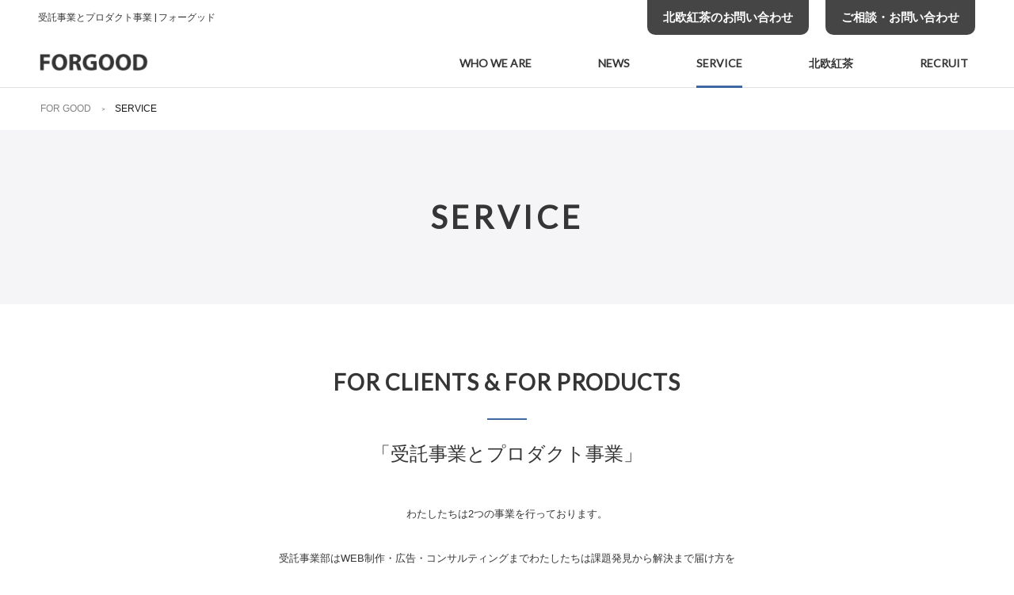

--- FILE ---
content_type: text/html; charset=UTF-8
request_url: https://for-good.co.jp/service/
body_size: 5685
content:
<!DOCTYPE html>
<!--[if lt IE 7]><html class="ie6" lang="ja"><![endif]-->
<!--[if IE 7]><html class="ie7" lang="ja"><![endif]-->
<!--[if IE 8]><html class="ie8" lang="ja"><![endif]-->
<!--[if IE 9]><html class="ie9" lang="ja"><![endif]-->
<!--[if (gt IE 9)|!(IE)]><!-->
<html lang="ja"><![endif]-->
<head>
<meta charset="utf-8">
<meta name="viewport" content="width=device-width, initial-scale=1.0, minimum-scale=1.0, maximum-scale=1.0, user-scalable=no">
<meta http-equiv="X-UA-Compatible" content="IE=edge,chrome=1">
<meta name="format-detection" content = "telephone=no">
<meta name="description" content="フォーグッドは「良質なモノ・コトを社会に届けるお手伝いをする」ためにWEB制作や開発・グラフィック制作や広告代理業、ECサイトコンサルティングの受託事業（FOR CLIENTS）と北欧紅茶の正規販売代理店などのプロダクト事業（FOR PRODUCTS）を行っております。" />
<title>受託事業とプロダクト事業 | フォーグッド</title>

<!--font-->
<link href="https://fonts.googleapis.com/css?family=Noto+Sans+JP|Lato" rel="stylesheet">

<!--favicon-->
<link rel="shortcut icon" type="image/x-icon" href="https://for-good.co.jp/images/favicons/favicon.ico">

<!--SP icon-->
<link rel="apple-touch-icon" sizes="57x57" href="https://for-good.co.jp/images/favicons/apple-touch-icon-57x57.png">
<link rel="apple-touch-icon" sizes="60x60" href="https://for-good.co.jp/images/favicons/apple-touch-icon-60x60.png">
<link rel="apple-touch-icon" sizes="72x72" href="https://for-good.co.jp/images/favicons/apple-touch-icon-72x72.png">
<link rel="apple-touch-icon" sizes="76x76" href="https://for-good.co.jp/images/favicons/apple-touch-icon-76x76.png">
<link rel="apple-touch-icon" sizes="114x114" href="https://for-good.co.jp/images/favicons/apple-touch-icon-114x114.png">
<link rel="apple-touch-icon" sizes="120x120" href="https://for-good.co.jp/images/favicons/apple-touch-icon-120x120.png">
<link rel="apple-touch-icon" sizes="144x144" href="https://for-good.co.jp/images/favicons/apple-touch-icon-144x144.png">
<link rel="apple-touch-icon" sizes="152x152" href="https://for-good.co.jp/images/favicons/apple-touch-icon-152x152.png">
<link rel="apple-touch-icon" sizes="180x180" href="https://for-good.co.jp/images/favicons/apple-touch-icon-180x180.png">
<link rel="icon" type="image/png" href="https://for-good.co.jp/images/favicons/favicon-32x32.png" sizes="32x32">
<link rel="icon" type="image/png" href="https://for-good.co.jp/images/favicons/android-chrome-192x192.png" sizes="192x192">
<link rel="icon" type="image/png" href="https://for-good.co.jp/images/favicons/favicon-96x96.png" sizes="96x96">
<link rel="icon" type="image/png" href="https://for-good.co.jp/images/favicons/favicon-16x16.png" sizes="16x16">
<link rel="manifest" href="https://for-good.co.jp/images/favicons/manifest.json">
<link rel="mask-icon" href="https://for-good.co.jp/images/favicons/safari-pinned-tab.svg" color="#5bbad5">
<meta name="msapplication-TileColor" content="#da532c">
<meta name="msapplication-TileImage" content="/mstile-144x144.png">
<meta name="theme-color" content="#ffffff">

<!--facebook-->
<meta property="og:title" content="株式会社フォーグッド|デザインコンサルティング会社" />
<meta property="og:type" content="website" />
<meta property="og:url" content="http://for-good.co.jp" />
<meta property="og:site_name"  content="FORGOOD Corporate Site" />
<meta property="og:description" content="モノ・コトを形にしていく懐刀として新しい価値・創造に貢献してまいります。お気軽にお問い合わせください" />
<meta property="og:image" content="http://for-good.co.jp/images/og/og.png" />
<meta property="fb:app_id" content="1518634271775159" />

<script type="text/javascript" src="https://for-good.co.jp/js/jquery-3.4.1.min.js"></script>
<script type="text/javascript" src="https://for-good.co.jp/js/script.js"></script>

<script type="text/javascript">
if($(window).width() > 768 ) {
  //PC
  var style = '<link rel="stylesheet" href="https://for-good.co.jp/css/reset.css" /><link rel="stylesheet" href="https://for-good.co.jp/css/style.css" media="screen, projection, print" />';
} else {
  //SP
  var style = '<link rel="stylesheet" href="https://for-good.co.jp/css/reset.css" /><link rel="stylesheet" href="https://for-good.co.jp/css/style_sp.css" media="screen, projection, print" />';
};
$('head').append(style);
</script>
<!--[if lt IE 9]>
<script src="https://for-good.co.jp/js/html5shiv.js"></script>
<script src="https://for-good.co.jp/js/respond.min.js"></script>
<![endif]-->
</head>
<body>
  <div id="header"><header>
  <div class="sub">
    <h1>受託事業とプロダクト事業 | フォーグッド</h1>
    <div>
      <a href="https://for-good.co.jp/contact/forproducts.php"><span>北欧紅茶のお問い合わせ</span></a>
      <a href="https://for-good.co.jp/contact/index.php"><span>ご相談・お問い合わせ</span></a>
    </div>
  </div>
  <a href="https://for-good.co.jp/"><img class="logo" src="https://for-good.co.jp/images/top/logo.png" alr="株式会社フォーグッド LOGO" class="white"></a>
  <div class="sidemenu"><span></span></div>
  <div id="gNav" class="pc">
    <ul>
      <li>
        <a href="https://for-good.co.jp/about/index.php" class="white">WHO WE ARE</a>
        <ul class="cate">
          <li><a href="https://for-good.co.jp/about/index.php" class="white">WHO WE ARE</a></li>
          <li><a href="https://for-good.co.jp/about/company.php" class="white">COMPANY</a></li>
        </ul>
      </li>
      <li>
        <a href="https://for-good.co.jp/news/index.php" class="white">NEWS</a>
        <ul class="cate">
        </ul>
      </li>
      <li>
        <a href="https://for-good.co.jp/service/index.php" class="white">SERVICE</a>
        <ul class="cate">
          <li>
            <a href="https://for-good.co.jp/service/index.php" class="white">SERVICE</a>
            <a href="https://for-good.co.jp/service/forclients/index.php" class="white">FOR CLIENTS</a>
            <a href="https://for-good.co.jp/service/forclients/develop/index.php" class="white">Web制作・開発</a>
            <a href="https://for-good.co.jp/service/forclients/develop/worklist/index.php" class="white">過去実績</a>
            <a href="https://for-good.co.jp/service/forclients/marketing/index.php" class="white">広告代理業</a>
            <a href="https://for-good.co.jp/service/forclients/consulting/index.php" class="white">コンサルティング</a>
            <a href="https://for-good.co.jp/service/forproducts/index.php" class="white">FOR PRODUCTS</a>
            <a href="https://for-good.co.jp/service/forproducts/hokuokocha/index.php" class="white">北欧紅茶</a>
          </li>
        </ul>
      </li>
      <li><a href="https://for-good.co.jp/service/forproducts/hokuokocha/index.php" class="white">北欧紅茶</a></li>
      <li><a href="https://for-good.co.jp/recruit/index.php" class="white">RECRUIT</a></li>
    </ul>
  </div>
</header>
<div id="gNav" class="sp">
  <ul>
    <li><a href="https://for-good.co.jp/about/index.php">わたしたちについて</a></li>
    <li class="paragraph"><a href="https://for-good.co.jp/about/company.php">会社概要</a></li>
    <li><a href="https://for-good.co.jp/news/index.php">お知らせ</a></li>
    <li><a href="https://for-good.co.jp/service/index.php">事業紹介</a></li>
    <li><a href="https://for-good.co.jp/service/forclients/index.php">受託事業</a></li>
    <li class="paragraph"><a href="https://for-good.co.jp/service/forclients/develop/index.php">Web制作・開発​</a></li>
    <li class="paragraph"><a href="https://for-good.co.jp/service/forclients/develop/worklist/index.php">過去実績</a></li>
    <li class="paragraph"><a href="https://for-good.co.jp/service/forclients/marketing/index.php">広告代理業</a></li>
    <li class="paragraph"><a href="https://for-good.co.jp/service/forclients/consulting/index.php">コンサルティング</a></li>
    <li><a href="https://for-good.co.jp/service/forproducts/index.php">プロダクト事業</a></li>
    <li class="paragraph"><a href="https://for-good.co.jp/service/forproducts/hokuokocha/index.php">北欧紅茶</a></li>
    <li><a href="https://for-good.co.jp/recruit/index.php">求人情報</a></li>
    <li><a href="https://for-good.co.jp/contact/forclients.php">受託事業へのご相談・お問い合わせ</a></li>
    <li><a href="https://for-good.co.jp/contact/forproducts.php">プロダクト事業へのご相談・お問い合わせ</a></li>
    <li><a href="https://for-good.co.jp//contact/recruit.php">求人へのお問い合わせ​</a></li>
    <li><a href="https://for-good.co.jp/contact/forproducts.php">北欧紅茶へのご相談・お問い合わせ</a></li>
    <li><a href="https://for-good.co.jp/contact/forclients.php">当社へのご相談・お問い合わせ</a></li>
  </ul>
</div></div>
  <!-- // header -->

  <div class="serviceInfo">

    <div class="breadcrumb"></div>
    <!-- // breadcrumb -->

    <h1>SERVICE</h1>

    <section class="inner fc_fp">
      <h2>FOR CLIENTS & <br class="sp">FOR PRODUCTS</h2>
      <h3>「受託事業とプロダクト事業」</h3>
      <p>わたしたちは2つの事業を行っております。</p>
      <p>受託事業部はWEB制作・広告・コンサルティングまで<span class="comma">、</span>わたしたちは課題発見から解決まで届け方を<br class="pc">三位一体となり幅広くお任せいただけます。</p>
      <p>
        プロダクト事業部ではお客様に本来の価値をお届けして<span class="comma">、</span><br class="pc">小売販売や業務用販売の販売・戦略やイベント企画や商品の企画立案・実施を通じて<span class="comma">、</span><br class="pc">常に時代に合わせた商品価値をご提供いたします。
      </p>
      <p>プロダクト事業部ではスウェーデン王室御用達の北欧紅茶の正規販売代理店として活動しております。</p>

      <h4 class="blue03">私たちができることの一部</h4>
      <div class="part_con bgc_g">
        <ul>
          <li><span>受託事業部</span></li>
          <li>Webサイト、LP、バナーなどのWeb制作</li>
          <li>ロゴ、名刺、パンフレットのグラフィック制作</li>
          <li>Web広告やSNS広告</li>
          <li>SEO対策</li>
          <li>WebやECサイトコンサルティング</li>
        </ul>
        <ul>
          <li><span>プロダクト事業部</span></li>
          <li>商品販売戦略</li>
          <li>マーケティング戦略</li>
          <li>店舗・イベント出店</li>
          <li>ブランディング</li>
          <li>商品企画提案</li>
        </ul>
        <ul>
          <li><span>北欧紅茶正規販売代理店</span></li>
          <li>オフィシャルサイト運営販売</li>
          <li>Amazonや楽天市場などのショッピングモール販売</li>
          <li>イベント出店</li>
          <li>注文コールセンター</li>
          <li>業務用販売</li>
        </ul>
      </div>
    </section>
    <!-- // fc_fp -->

    <section class="inner bgc_g service" id="service">
      <h2>SERVICE</h2>
<h3>「モノ・コトを形にする」</h3>
<p>私達は本来の価値を伝えていくために<span class="comma">、</span><br class="pc">デザイン・広告・コンサルティングにとらわれない無限の可能性に挑み<span class="comma">、</span><br class="pc">受託事業とプロダクト事業の二人三脚で邁進していきます。</p>
<ul>
  <li>
    <h4>FOR CLIENTS</h4>
    <img src="https://for-good.co.jp/images/service/service_01.png" alt="">
    <h5>課題発見・解決するための<span>戦略・広告・制作</span></h5>
    <p>
      私達はこれまで大小問わず<span class="comma">、</span><br class="pc">お客様の課題発見・解決するお手伝いをしてきました。<br>
      特にWeb領域でのご縁が多く<span class="comma">、</span><br class="pc">戦略・広告・制作をワンストップで行うことが強みです。<br>
      現状分析・マーケティングなど数字的根拠や<span class="comma">、</span><br class="pc">情勢把握・文化的理解から課題発見・解決していきます。
    </p>
    <div class="viewMore">
      <div class="vm_bg"></div>
      <a href="https://for-good.co.jp/service/forclients/index.php" class="clients_more">VIEW MORE</a>
    </div>
  </li>
  <li>
    <h4>FOR PRODUCTS</h4>
    <img src="https://for-good.co.jp/images/service/service_02.png" alt="">
    <h5>今まで培ってきた経験・技術・情熱で<span>商品の魅力をお届けします</span></h5>
    <p>
      オフィシャルサイト開発・運営、<br class="pc">Amazonや楽天市場などのネット販売、<br class="pc">イベント出店、注文コールセンターの小売販売と<span class="comma">、</span><br class="pc">業務用の卸売、イベント立案、商品企画を行っております。<br>
      商品を1人でも多くのお客様にお届けするために<span class="comma">、</span><br class="pc">これまでの経験を活かして真摯に取り組んでいきます。
    </p>
    <div class="viewMore">
      <div class="vm_bg"></div>
      <a href="https://for-good.co.jp/service/forproducts/index.php" class="products_more">VIEW MORE</a>
    </div>
  </li>
</ul>    </section>
    <!-- // service -->

    <section class="bgc_g kocha" id="hokuokocha">
      <h4 class="blue01">北欧紅茶</h4>
<ul>
  <li>
    <p>“The Tea Centre of Stockholm”</p>
    <p>
      2019年に1つのブランドと出会いました。<br>
      その素晴らしい商品に魅了され<span class="comma">、</span><br class="pc">直接自分たちがその価値を届けたいと思い<span class="comma">、</span><br class="pc">スウェーデン王室御用達で<br class="pc">ノーベル賞授賞式でも供されている「北欧紅茶」の<br class="pc">正規販売代理店としての事業を開始いたしました。
    </p>
    <div class="viewMore">
      <div class="vm_bg"></div>
      <a href="https://for-good.co.jp/service/forproducts/hokuokocha/index.php">VIEW MORE</a>
    </div>
  </li>
  <li>
    <img src="https://for-good.co.jp/images/products/products_07.jpg" alt="北欧紅茶">
  </li>
</ul>    </section>
    <!-- // hokuokocha -->

    <div class="inner bgc_g pt20 contact_fp" id ="contactFp">
      <script type="text/javascript">
$(document).ready(function() {
  //表示画面判定
  var url = location.href;
  if(url == "https://for-good.co.jp/" || 
      url == "https://check.for-good.co.jp/test_narita/for-good" || 
      url == "https://for-good.co.jp/index.php") {
    
  //FOR PRODUCTS
  } else if(url.indexOf("forproducts") != -1) {
    //HOKUOKOCHA
    if(url.indexOf("hokuokocha") != -1) {

    //FOR PRODUCTS - TOP
    } else {
      $(".kocha").next(".contact_fp").remove();
      $(".products_qa .con p:nth-of-type(1)").html("御社商品の販売・戦略などお困りごとやご相談なども受付しております。<br>また、北欧紅茶の資料送付をご希望の方・仕入れをご検討されている方・イベント出店・取材のご相談など<span class='comma'>、</span><br class='pc'>北欧紅茶に関してのご質問なども受付しております。<br>まずは、どんな形でも一度ご相談ください。");
      $(".products_qa .contactForm > a").text("ご相談・お問い合わせ");
    }
  }
});
</script>

<div class="con">
  <p>北欧紅茶のネット販売、イベント出店、<br class="sp">業務用販売に関するお問い合わせは<br class="sp">お気軽にご相談ください。</p>
  <div class="contactForm">
    <div class="cf_bg"></div>
    <a href="https://for-good.co.jp/contact/forproducts.php">CONTACT FORM</a>
  </div>
  <p>お電話でのお問い合わせは</p>
  <a href="tel:0359375477"><img src="https://for-good.co.jp/images/contact/tel_fc.png" alt="制作・広告・コンサルティングに関するお電話でのお問い合わせはこちら"></a>
  <a href="tel:05058120707"><img src="https://for-good.co.jp/images/contact/tel_fp.png" alt="北欧紅茶のネット販売、イベント出店、業務用販売に関するお電話でのお問い合わせはこちら"></a>
</div></div>
    <!-- // contactFp -->

    <section class="contact" id="contact">
      <script type="text/javascript">
$(document).ready(function() {
  //表示画面判定
  var url = location.href;
  //CONTACT
  if(url.indexOf("contact") != -1) {
    $(".contact h2, .contact > p, p.word_recruit, .contactForm_recruit .tel_recruit, .contactForm_recruit h3").remove();
    $(".contactForm_recruit").css("display" ,"block");
  }
  //RECRUIT
  if(url.indexOf("recruit") != -1) {
    $("p.word_contact").remove();
    $(".contact ul").css("display" ,"none");
    $(".contactForm_recruit, p.word_recruit").css("display" ,"block");
  }
});
</script>

<h2>CONTACT</h2>
<p class="word_contact">株式会社フォーグッドに関する<br class="sp">お問い合わせはお気軽にご相談ください</p>
<p class="word_recruit">各種ご相談などお気軽にご連絡ください。<br>お問い合わせの内容によって<br class="sp">お返事にお時間を頂く場合がございます。<br>予めご了承ください。</p>
<ul>
  <li>
    <h3>FOR CLIENTS</h3>
    <p>制作・広告・コンサルティングなど<br>受託事業へのお見積り依頼やご相談・お問い合わせ</p>
    <div class="contactForm_blue">
      <div class="cf_bg"></div>
      <a href="https://for-good.co.jp/contact/forclients.php">CONTACT FORM</a>
    </div>
  </li>
  <li>
    <h3>FOR PRODUCTS</h3>
    <p>北欧紅茶の販売・イベント・業務用販売や<br>プロダクト事業へのご相談・お問い合わせ</p>
    <div class="contactForm_blue">
      <div class="cf_bg"></div>
      <a href="https://for-good.co.jp/contact/forproducts.php">CONTACT FORM</a>
    </div>
  </li>
</ul>
<div class="bgc_w con contactForm_recruit">
  <h3>RECRUIT</h3>
  <p class="word_contact">求人へのご応募は<br class="sp">採用情報から各職種の募集要項をご確認ください。</p>
  <p class="word_recruit">求人応募はこちらからも受付を行っております</p>
  <div class="contactForm">
    <div class="cf_bg"></div>
    <a href="https://for-good.co.jp/contact/recruit.php">CONTACT FORM</a>
  </div>
</div></section>
    <!-- // contact -->

  </div>
  <!-- // serviceInfo -->

  <footer>
    <p><a href="https://for-good.co.jp/privacy/index.php">PRIVACY POLICY</a></p>
<p>© 2014 FORGOOD Co., Ltd.</p>  </footer>
  <!-- // footer -->
  
  <!--GA-->
  <script>
  (function(i,s,o,g,r,a,m){i['GoogleAnalyticsObject']=r;i[r]=i[r]||function(){
  (i[r].q=i[r].q||[]).push(arguments)},i[r].l=1*new Date();a=s.createElement(o),
  m=s.getElementsByTagName(o)[0];a.async=1;a.src=g;m.parentNode.insertBefore(a,m)
  })(window,document,'script','//www.google-analytics.com/analytics.js','ga');

  ga('create', 'UA-73959388-1', 'auto');
  ga('send', 'pageview');
  </script>
  <!--GA END-->

</body>
</html>

--- FILE ---
content_type: text/css
request_url: https://for-good.co.jp/css/reset.css
body_size: 722
content:
body,div,dl,dt,dd,ul,ol,li,h1,h2,h3,h4,h5,h6,pre,form,fieldset,input,textarea,p,blockquote,th,td { 
  margin:0;
  padding:0;
}
table {
  border-collapse:collapse;
  border-spacing:0;
}
fieldset,img { 
  border:0;
}
address,caption,cite,code,dfn,em,strong,th,var {
  font-style:normal;
  font-weight:normal;
}
ol,ul {
  list-style:none;
}
caption,th {
  text-align:left;
}
h1,h2,h3,h4,h5,h6 {
  font-size:100%;
  font-weight:normal;
}
q:before,q:after {
  content:'';
}
abbr,acronym { border:0;
}


img { vertical-align: text-bottom; }


.m0 {margin: 0;}

.mt10 {margin-top: 10px;}
.mt20 {margin-top: 20px;}
.mt30 {margin-top: 30px;}
.mt40 {margin-top: 40px;}
.mt50 {margin-top: 50px;}

.mb10 {margin-bottom: 10px;}
.mb20 {margin-bottom: 20px;}
.mb30 {margin-bottom: 30px;}
.mb40 {margin-bottom: 40px;}
.mb50 {margin-bottom: 50px;}

.mr10 {margin-right: 10px;}
.mr20 {margin-right: 20px;}
.mr30 {margin-right: 30px;}
.mr40 {margin-right: 40px;}
.mr50 {margin-right: 50px;}

.ml10 {margin-left: 10px;}
.ml20 {margin-left: 20px;}
.ml30 {margin-left: 30px;}
.ml40 {margin-left: 40px;}
.ml50 {margin-left: 50px;}

.pt10 {padding-top: 10px;}
.pt20 {padding-top: 20px;}
.pt30 {padding-top: 30px;}
.pt40 {padding-top: 40px;}
.pt50 {padding-top: 50px;}

/* ===== 位置 ===== */

.clear {clear: both;}

.tCenter {text-align: center;}
.tRight {text-align: right;}
.tLeft {text-align: left;}

.fLeft {float: left;}
.fRight {float: right;}


/* ===== フォントサイズ ===== */


.fs12 {font-size: 12px;}

.fs14 {font-size: 14px;}

.fs16 {font-size: 16px;}

.bold {font-weight: bold;}

/* ===== クリア ===== */

.clearfix:after { /*floatの解除、ここがポイント*/
  display:block;
  clear:both;
  height:0px;
  visibility:hidden;
  content:".";
}
.clearfix {
  min-height: 1px; /*IE6、7対策*/
}
* html .clearfix {
  height: 1px;
  /*¥*//*/ /*MAC IE5.x対策*/
  height: auto;
  overflow: hidden;
  /**/
}






--- FILE ---
content_type: text/css
request_url: https://for-good.co.jp/css/style.css
body_size: 10223
content:
@charset "utf-8";
/*---------------------------------------------
  Browser Default Initialization
  ---------------------------------------------*/
html {
  overflow-y: scroll;
}
body, div, dl, dt, dd, ul, ul li, h1, h2, h3, h4, h5, h6,
pre, form, fieldset, input, textarea, p, blockquote, th, td,
section, nav, article, aside, hgroup, header, address,
figure, figcaption {
  margin: 0;
  padding: 0;
  line-height: 2;
}
address, caption, cite, code, dfn, em, strong, th, var {
  font-style: normal;
  font-weight: normal;
}
table {
  border-collapse: collapse;
  border-spacing: 0;
}
q:before ,q:after {
  content: '';
}
object, embed {
  vertical-align: top;
}
hr, legend {
  display: none;
}
h1, h2, h3, h4, h5, h6 {
  font-size: 100%;
  font-weight: normal;
}
img, abbr, acronym, fieldset {
  border: 0;
}
img {
  max-width: 100%;
  height: auto;
  vertical-align: top;
  -ms-interpolation-mode: bicubic;
}
ul li {
  list-style-type: none;
}
p {
  font-size: 100%;
}

.pc {
  display: block!important;
}
.sp {
  display: none!important;
}
span.comma {
  display: none;
}

/* ------ Body ------ */
body {
  width: 100%;
  min-width: 768px;
  color: #222;
  font-size: 14px;
  font-weight: 300;
  text-align: center;
  -webkit-text-size-adjust: 100%; /* 文字サイズの自動調整機能のキャンセル */
  letter-spacing: -0.001em;       /* iOS4でのテキストの隙間への対応 */
  display: none;
  position: fixed;
}

/* ------ Anchor ------ */
a, a:link, a:visited {
  color: #222;
  text-decoration: none;
  -webkit-transition: 0.2s;
  -moz-transition: 0.2s;
  -o-transition: 0.2s;
  -ms-transition: 0.2s;
  transition: 0.2s;
}
a:hover, a:focus, a:link:hover, a:link:focus, a:visited:hover, a:visited:focus {
  color: #333;
}

/* a.btn {
  margin: 0 auto;
  width: 160px;
  height: 35px;
  text-align: center;
  line-height: 35px;
  border: 1px solid #222;
  background: #fff;
  display: block;
}
a.btn:hover {
  color: #fff;
  background: #363636;
} */

/* ------ pagetop ------ */
/* #page-top {
  position: fixed;
  bottom: 40px;
  right: 40px;
}
#page-top:hover {
  filter: progid:DXImageTransform.Microsoft.Alpha(Opacity=70);
  opacity: 0.7;
} */


/* ------ Font ------ */
body {
  font-family: 'Noto+Sans+JP', sans-serif;
}
h1, h1 p, h2, h3, h4, h5,
#gNav li a,
.viewMore a,
.contactForm a,
.work li p, .fantastiska_fika li p, .kocha li:nth-of-type(1) p:nth-of-type(1),
.for_products li p:nth-of-type(1),
.news_tab li, .newsDetail .news_data span, .news_detail_btn a,
.contact_btn li, .work_btn li,
footer
{
  font-family: 'Lato', sans-serif;
}
.work h5, .work_detali h2 > p,
.fantastiska_fika h4, .fika_detali h2, .fika_detali h3, .fika_detali h4, .kocha h4,
.newsDetail h2, .newsDetail h3,
.clients_detail_1 h2, .kocha_info h3,
.develop_detail_1 h2,
.recruitInfo .job h3,
.privacy_con h3
{
  font-family: 'Noto+Sans+JP', sans-serif;
}

/* ------ Heading ------ */
h1 {
  padding: 70px;
  text-align: center;
  font-size: 40px;
  font-weight: bold;
  background-color: #f4f5f7;
  letter-spacing: 5px;
}
h1 p {
  font-size: 17px;
  font-weight: normal;
  letter-spacing: 2px;
}
h2 {
  font-size: 28px;
  font-weight: bold;
  text-align: center!important;
  letter-spacing: 1px;
}
h2:after {
  content: "";
  width: 50px;
  margin: 18px auto;
  color: #2a5a98;
  font-weight: normal;
  border-bottom: 2px solid;
  display: block;
}
h3 {
  padding-bottom: 40px;
  font-size: 24px;
  font-weight: normal;
  text-align: center!important;
}

/* ------ Contents ------ */
#service, #clients, #products, #hokuokocha, #contact, #company, footer, 
#work, #contactFc, #contactFp, #news, #recruit, #fika, 
#philosophy, #coc, #sccj, #job, #salary,
#clients_detail_1, #clients_detail_2, #clientsQA,
#develop_detail_2, #develop_detail_3, #develop_detail_4, #develop_detail_5, #develop_detail_6,
#consulting_detail_2, #consulting_detail_3, #consulting_detail_4, #consulting_detail_5, #consulting_detail_6, #consulting_detail_7,
#marketing_detail_2, #marketing_detail_3, #marketing_detail_4, #marketing_detail_5, #marketing_detail_6, #marketing_detail_7,
#consultingQA, #marketingQA, #productsQA, #partner, .fantastiskafikaDetail #kochaInfo, #kochaCon, #kochaQA,
#kocha_detail_2, #kocha_detail_3, #kocha_detail_4, #kocha_detail_5, #kocha_detail_6, #kocha_detail_7
{
  opacity: 0;
  transition: 1s;
}
.hokuokochaInfo #kochaInfo {
  opacity: 1;
}
#company.company_profile {
  opacity: 0;
  transition: 0s;
}

/* ------ ViewMore_btn ------ */
.viewMore {
  position: relative;
  overflow: hidden;
  width: 130px;
  margin: 50px auto 0px;
  text-align: center;
  background-color: #fff;
  border: 1px solid #363636;
  border-radius: 30px;
  display: block;
  z-index: 0;
  user-select: none;
}
.viewMore .vm_bg {
  width: 130px;
  height: 50px;
  top: -50px;
  background: #363636;
  position: absolute;
  transition: 0.3s;
  z-index: -1;
}
.viewMore .vm_bg:before {
  content: "";
  width: 105%;
  height: 100%;
  position: absolute;
  top: -2px;
  left: -3px;
  border: 25px solid #363636;
  box-sizing: border-box;
}
.viewMore:hover .vm_bg {
  top: 0;
}
.viewMore a {
  display: block;
  padding: 10px 0px;
  transition: 0.3s;
}
.viewMore:hover a {
  color: #fff;
  transition: 0.3s;
}

/* ------ General Settings ------ */
.inner {
  margin: 0 auto;
  padding: 70px 6% 80px;
}
.inner_s {
  margin: 0 auto;
  padding: 0px 4%;
}
.inner_m {
  margin: 0 auto;
  padding: 70px 4% 80px;
}
.inner p, .inner_s p, .inner_m p {
  margin-bottom: 20px;
  text-align: center;
  font-size: 13px;
}
.bgc_g {
  background-color: #f4f5f7;
}
.bgc_w {
  background-color: #fff;
}
.mt50 {
  margin-top: 50px;
}
.mb50 {
  margin-bottom: 50px;
}
.mb60 {
  margin-bottom: 60px;
}
.pt20 {
  padding-top: 20px;
}
.pb50 {
  padding-bottom: 50px;
}
.pb10 {
  padding-bottom: 10px;
}
.pb0 {
  padding-bottom: 0px;
}
.blue01 {
  padding: 40px 0px;
  color: #2a5a98;
  text-align: center;
  font-size: 23px;
  font-weight: bold;
  line-height: 1.2;
  letter-spacing: 3px;
}
.blue02 {
  padding: 50px 0px 15px;
  color: #2a5a98;
  text-align: center;
  font-size: 23px;
  font-weight: bold;
  line-height: 1.2;
  letter-spacing: 1px;
}
.blue03 {
  padding: 30px 0px 15px;
  color: #2a5a98;
  text-align: center;
  font-size: 23px;
  font-weight: bold;
  line-height: 1.2;
  letter-spacing: 1px;
}

/* ------ part ------ */
.part_con {
  max-width: 1140px;
  margin: 0 auto;
  padding: 35px 5% 30px;
  text-align: left;
  border-radius: 30px;
}
.part_con ul {
  display: inline-block;
  vertical-align: top;
}
.part_con li {
  margin-left: 20px;
  padding-bottom: 10px;
  list-style-type: disc;
}
.part_con li:nth-child(1) {
  margin-left: 0px;
  list-style-type: none;
}
.part_con li span {
  margin-bottom: 5px;
  font-size: 16px;
  font-weight: bold;
  display: block;
}
.fc_fp .part_con ul:nth-of-type(1) {
  width: 35%;
  padding-right: 3%;
}
.fc_fp .part_con ul:nth-of-type(2) {
  width: 16%;
  padding-right: 7%;
}
.fc_fp .part_con ul:nth-of-type(3) {
  width: 37%;
}
.develop_detail_1 .part_con ul:nth-of-type(1) {
  width: 47%;
  padding-right: 3%;
}
.develop_detail_1 .part_con ul:nth-of-type(2) {
  width: 49%;
}
.develop_detail_1 .part_con li:nth-child(1) {
  margin-left: 20px;
  list-style-type: disc;
}
.develop_detail_5 .part_con ul:nth-of-type(1) {
  width: 29%;
  padding-right: 3%;
}
.develop_detail_5 .part_con ul:nth-of-type(2) {
  width: 29%;
  padding-right: 3%;
}
.develop_detail_5 .part_con ul:nth-of-type(3) {
  width: 34%;
}
.clients_detail_1 .part_con ul:nth-of-type(1) {
  width: 34%;
  padding-right: 3%;
}
.clients_detail_1 .part_con ul:nth-of-type(2) {
  width: 22%;
  padding-right: 4%;
}
.clients_detail_1 .part_con ul:nth-of-type(3) {
  width: 35%;
}
.products_detail_2 .part_con ul:nth-of-type(1) {
  width: 40%;
  padding-right: 5%;
}
.products_detail_2 .part_con ul:nth-of-type(2) {
  width: 19%;
  padding-right: 4%;
}
.products_detail_2 .part_con ul:nth-of-type(3) {
  width: 30%;
}
.kocha_detail_1 .part_con ul:nth-of-type(1) {
  width: 38%;
  padding-right: 5%;
}
.kocha_detail_1 .part_con ul:nth-of-type(2) {
  width: 17%;
  padding-right: 5%;
}
.kocha_detail_1 .part_con ul:nth-of-type(3) {
  width: 33%;
}
.consulting_detail_1 .part_con ul:nth-of-type(1) {
  width: 47%;
  padding-right: 3%;
}
.consulting_detail_1 .part_con ul:nth-of-type(2) {
  width: 49%;
}
.consulting_detail_1 .part_con li:nth-child(1) {
  margin-left: 20px;
  list-style-type: disc;
}
.consulting_detail_6 .part_con ul:nth-of-type(1) {
  width: 25%;
  padding-right: 7%;
  padding-left: 5%;
}
.consulting_detail_6 .part_con ul:nth-of-type(2) {
  width: 29%;
  padding-right: 7%;
}
.consulting_detail_6 .part_con ul:nth-of-type(3) {
  width: 24%;
}
.marketing_detail_1 .part_con ul:nth-of-type(1) {
  width: 47%;
  padding-right: 3%;
}
.marketing_detail_1 .part_con ul:nth-of-type(2) {
  width: 49%;
}
.marketing_detail_1 .part_con li:nth-child(1) {
  margin-left: 20px;
  list-style-type: disc;
}
.marketing_detail_6 .part_con ul:nth-of-type(1) {
  width: 25%;
  padding-right: 7%;
  padding-left: 5%;
}
.marketing_detail_6 .part_con ul:nth-of-type(2) {
  width: 29%;
  padding-right: 7%;
}
.marketing_detail_6 .part_con ul:nth-of-type(3) {
  width: 24%;
}


/*---------------------------------------------
  Header
  ---------------------------------------------*/
/* ------ Header ------ */
#header {
  display: none;
}
header {
  width: 94%;
  min-width: 720px;
  padding: 0px 3%;
  text-align: left;
  background-color: #fff;
  border-bottom: 1px solid #ddd;
  position: fixed;
  z-index: 100;
  display: none;
}
header .sub {
  height: 50px;
  position: relative;
}
header .sub h1 {
  padding: 10px 0px 0px 10px;
  color: #222;
  text-align: left;
  font-size: 12px;
  font-weight: normal;
  background-color: unset;
  letter-spacing: 0px;
  display: inline-block;
}
header .sub > div {
  position: absolute;
  top: 0;
  right: 0;
}
header .sub a {
  margin: 0px 10px;
  padding: 0 20px;
  font-size: 15px;
  font-weight: bold;
  color: #fff!important;
  border-radius: 0 0 10px 10px;
  background-color: rgba(0,0,0,0.8);
  position: absolute;
  top: 0;
  user-select: none;
}
header .sub a:nth-of-type(1) {
  left: -435px;
}
header .sub a:nth-of-type(2) {
  left: -210px;
}
header .sub a:hover {
  color: #fff;
  background-color: rgba(0,0,0,0.7);
}
header .sub a span {
  padding: 7px 0px;
  display: inline-block;
  white-space: nowrap;
}
img.logo {
  width: 160px;
  max-width: 160px;
  margin-top: 6px;
  user-select: none;
}
@media screen and (max-width: 870px) {
  header .sub a {
    margin: 0px 3px;
    font-size: 14px;
    padding: 10px 15px;
  }
}
/* ------ Header - Index ------ */
#top header {
  background: none!important;
  border-bottom: none;
}
#top header.bg_white {
  background-color: rgba(255,255,255,0.7);
}
#top img.logo {
  filter: invert(100%) sepia(100%) saturate(0%) hue-rotate(0deg) brightness(100%) contrast(100%);
}
#top img.logo.black {
  filter: invert(0%) sepia(0%) saturate(0%) hue-rotate(0deg) brightness(0%) contrast(100%);
}
#top header .sub h1 {
  color: #fff!important;
  background: none!important;
}
#top header .sub a {
  background-color: rgba(0,0,0,0.6);
}
#top header .sub a:hover {
  background-color: #363636;
}
/* ------ Global Navi ------ */
#gNav {
  float: right;
}
#gNav li {
  height: 60px;
  margin: 0 40px;
  line-height: 60px;
  display: inline-block;
  position: relative;
}
#gNav li:nth-of-type(5) {
  margin-right: 20px;
}
#top header.bg_white #gNav>ul>li {
  margin: 0 30px 1px;
}
#gNav li a {
  height: 60px;
  font-weight: bold;
  display: inline-block;
  position: relative;
  user-select: none;
}
#gNav li a:after {
  content: "";
  width: 100%;
  height: 3px;
  position: absolute;
  left: 0;
  bottom: -1px;
  background-color: #2a5a98;
  transform: scale(0, 1);
  transition: 0.3s;
}
#gNav li a:hover:after {
  transform: scale(1);
}
#gNav li.open a:after,
#gNav li.active a:after {
  content: "";
  width: 100%;
  height: 3px;
  position: absolute;
  left: 0;
  bottom: -1px;
  background-color: #2a5a98;
  transition: 0.3s;
  transform: scale(1);
}
#gNav .cate {
  padding: 40px 60px 35px;
  text-align: center;
  background-color: #fff;
  display: none;
  position: absolute;
}
#gNav li:nth-of-type(1) .cate {
  left: -68%;
}
#gNav li:nth-of-type(2) .cate {
  display: none!important;
}
#gNav li:nth-of-type(3) .cate {
  padding: 40px 52px 35px;
  left: -135%;
}
#gNav .cate li {
  height: auto;
  margin: 0px 0px 10px;
  line-height: unset;
  white-space: nowrap;
}
#gNav .cate a {
  height: 40px;
  line-height: 40px;
  margin: 0px;
  padding: 0px;
  color: #222!important;
  display: block;
  transition: color .3s;
}
#gNav .cate a:after {
  display: none;
}
#gNav .cate a:hover {
  color: #2a5a98!important;
}
/* ------ Global Navi - Index ------ */
#top #gNav li a {
  color: #fff;
}
#top #gNav li a:after {
  background-color: #fff;
  bottom: -1px;
}
#top #gNav li a:hover {
  color: #fff;
  opacity: 1;
}
#top #gNav li a.black,
#top #gNav li a.black:hover {
  color: #222;
}
#top #gNav li a.black:after {
  background-color: #222;
  bottom: -1px;
}
#top #gNav .cate {
  background-color: rgba(255, 255, 255, 0.85);
}
#top .bg_white  #gNav .cate {
  background-color: #fff;
}
@media screen and (max-width: 1000px) {
  #gNav li {
    margin: 0 20px;
  }
  #gNav .cate {
    width: 100%;
    padding: 30px 50px;
  }
  #gNav li:nth-of-type(1) .cate {
    left: -56%;
  }
  #gNav li:nth-of-type(3) .cate {
    width: 190%;
    left: -133%;
  }
}
/* ------ Side Menu ------ */
.sidemenu {
  display: none;
}


/*-----------------------------------------------------  */
/*  Index            */
/*-----------------------------------------------------  */
/* ------ MainVisual ------ */
.mv {
  width: 100%;
  height: 100vh;
  background-color: #000;
  display: block;
  position: relative;
}
.mv img {
  width: 100%;
  opacity: 0.7;
  display: block;
}
.mv video {
  width: 100%;
  opacity: 0.4;
  display: block;
  outline: none;
}
.mv_text {
  width: 94%;
  min-width: 720px;
  padding: 0px 3%;
  margin: 0 auto;
  position: absolute;
  top: 23%;
  left: 0;
  right: 0;
  z-index: 10;
}
.mv_text img {
  width: auto;
  max-width: 600px;
  margin: 0;
  opacity: 1;
  transition: 1s;
  position: absolute;
  left: 0;
  top: 100%;
}
.mv_text img.up {
  top: 0%;
}
.mv_text_wrap {
  height: 100%;
  overflow: hidden;
  position: relative;
}
.mv_wrap {/*mv*/
  width: 100%;
  height: 100%;
  overflow: hidden;
  position: relative;
}
.mv_wrap img {
  width: 100%;
  height: 100%;
  position: absolute;
  top: 0;
  left: 0;
  object-fit: cover;
}
.mv_wrap img.enlarge {
  /* width: 104%;
  max-width: 104%; */
  height: 104vh;
  /* margin-left: -2%;
  margin-top: -2%; */
  top: -2%;
}
.mv > div:nth-of-type(3) {
  display: none;
  width: 99%;
  margin: 0 auto;
  position: absolute;
  bottom: -4%;
  left: 0;
  right: 0;
  z-index: 10;
}
.mv > div:nth-of-type(3) img {
  opacity: 1;
  display: none;
}


/*-----------------------------------------------------  */
/*  パンくず            */
/*-----------------------------------------------------  */
.breadcrumb {
  padding: 125px 4% 15px;
  text-align: left;
  font-size: 12px;
  user-select: none;
}
.breadcrumb a {
  color: #777;
  /* pointer-events: none; */
}
.breadcrumb span.arrow {
  padding: 0px 10px;
  color: #777;
  font-size: 10px;
  font-weight: bold;
  -webkit-transform: scale(0.7);
  -moz-transform: scale(0.7);
  -ms-transform: scale(0.7);
  -o-transform: scale(0.7);
  transform: scale(0.7);
  display: inline-block;
}
.breadcrumb span.location {
  color: #000;
}


/*-----------------------------------------------------  */
/*  WhoWeAre            */
/*-----------------------------------------------------  */
.who_we_are {
  margin: 0 auto;
  padding: 70px 6% 50px;
}
.who_we_are p {
  padding-bottom: 30px;
  text-align: center;
}
.concept p,
.philosophy p {
  margin-bottom: 40px;
}
.concept p:nth-of-type(1) {
 padding-top: 40px;
}
.coc ol {
  width: 300px;
  margin: 55px auto 40px 38%;
  text-align: left;
  line-height: 1.3;
  list-style-type: decimal-leading-zero;
}
.coc ol li {
  padding: 0px 0px 20px 40px;
}


/*-----------------------------------------------------  */
/*  Company            */
/*-----------------------------------------------------  */
.company,
.company_profile {
  margin: 0 auto;
  padding: 70px 6%;
}
table.profile {
  width: 60%;
  text-align: left;
  margin: 60px auto 20px;
}
table.profile th {
  width: 150px;
  padding: 30px 0px;
  border-top: 1px solid #e5e5e5;
}
table.profile td {
  width: 100%;
  margin-left: 20px;
  padding: 30px 0px;
  display: inline-block;
  border-top: 1px solid #e5e5e5;
}
table.profile tr:last-child th,
table.profile tr:last-child td {
  border-bottom: 1px solid #e5e5e5;
}
table.profile p {
  margin: 0;
  text-align: left;
}
table.profile a.tel {
  user-select: none;
  pointer-events: none;
}


/*-----------------------------------------------------  */
/*  SCCJ            */
/*-----------------------------------------------------  */
.sccj p {
  margin: 55px 0px 15px;
}
.sccj img {
  width: 100px;
}


/*-----------------------------------------------------  */
/*  News            */
/*-----------------------------------------------------  */
/* List */
.news ul {
  width: 600px;
  margin: 50px auto 50px;
  text-align: left;
}
.news li {
  width: 100%;
  padding: 15px 0px;
  line-height: 1.3;
}
#top .news li {
  padding: 10px 0px;
}
#top .news li:nth-child(n+4) {
  display: none;
}
.news li a {
  width: 100%;
  padding: 10px 0px;
  display: inline-flex;
  transition: color .3s;
}
.news li a:hover {
  color: #2a5a98!important;
}
.news li span {
  padding-right: 50px;
  display: inline-block;
}
.news_tab {
  padding: 60px 5%;
}
#top .news_tab {

}
.news_tab li {
  min-width: 50px;
  height: 60px;
  margin: 0px 30px;
  padding: 0px;
  font-size: 20px;
  display: inline-block;
}
.news_tab li a {
  height: 60px;
  font-weight: bold;
  display: inline-block;
  position: relative;
}
.news_tab li a:after,
.news_tab li a.active:after {
  content: "";
  width: 100%;
  height: 3px;
  position: absolute;
  left: 0;
  bottom: -1px;
  background-color: #2a5a98;
  transform: scale(0, 1);
  transition: 0.3s;
}
.news_tab li a:hover:after,
.news_tab li a.active:after {
  transform: scale(1);
}
.newsList h2, .newsList .viewMore {
  display: none;
}
.newsList .news {
  padding: 0px 6%;
}
.newsList .news ul {
  margin: 0 auto;
  /* padding-bottom: 80px; */
}
.newsList .news li {
  padding: 20px 0px;
  border-bottom: 1px solid #e5e5e5;
}
.newsList .page {
  padding: 60px 5%;
}
.newsList .page ul {
  text-align: center;
}
.newsList .page li {
  width: 30px;
  margin: 0px 10px;
  border: none;
  display: inline-block;
  cursor: pointer;
}
.newsList .page li.active {
  border-bottom: 3px solid #2a5a98;
}
#top .page, .page input {
  display: none;
}
/* DEtail */
.newsDetail {
  max-width: 1260px;
  margin: 0 auto;
  padding: 70px 12% 30px;
  text-align: left;
}
.newsDetail .news_data {
  margin-bottom: 10px;
  font-weight: bold;
}
.newsDetail .news_data span {
  padding-right: 20px;
}
.newsDetail h2, .newsDetail h3 {
  text-align: left!important;
  line-height: 1.3;
}
.newsDetail h2:after {
  display: none;
}
.newsDetail h3 {
  margin-bottom: 20px;
  padding: 10px 0 0;
  font-size: 22px;
  font-weight: bold;
}
.newsDetail h4 {
  margin-top: 25px;
  padding-left: 10px;
  font-size: 18px;
  border-left: 4px solid #2a5a98;
  line-height: 1.5;
}
.news_detali_con {
  width: 100%;
  margin: 40px 0px 0px;
  word-break: break-all;
}
.news_detali_con p {
  margin-bottom: 30px;
  line-height: 1.6;
}
.news_detali_con p a {
  color: #2a5a98;
}
.newsDetail img {
  width: auto;
  max-width: 80%;
  margin: 20px auto 0px;
  display: block;
}
.newsDetail img.sccj {
  width: 100px;
}
.newsDetail a.tel {
  color: #222;
  user-select: none;
  pointer-events: none;
}
.newsDetail .con {
  width: 100%;
  margin: 70px auto 0px;
}
#news_under_btn_1 .con,
#news_under_btn_2 .con {
  padding: 0;
}
#news_under_btn_1 .contactForm_blue img,
#news_under_btn_2 .contactForm_blue img {
  width: 20px;
  margin: 0;
  padding-right: 6px;
  display: inline-block;
  vertical-align: text-top;
}
#news_under_btn_1 .contactForm_blue a,
#news_under_btn_2 .contactForm_blue a {
  color: #fff!important;
  font-size: 16px;
}
.news_detali_con blockquote {
  margin: 20px auto;
  padding: 20px 20px 25px;
  background-color: #f4f5f7;
}
.news_detali_con blockquote b {
  font-size: 15px;
}
.news_detali_con blockquote p {
  margin: 0;
}


/*-----------------------------------------------------  */
/*  Service            */
/*-----------------------------------------------------  */
.service h4 {
  font-size: 26px;
  font-weight: bold;
}
.service h5 {
  padding-bottom: 30px;
  font-size: 20px;
  font-weight: bold;
}
.service h5 span {
  color: #2a5a98;
  display: block;
  line-height: 1;
}
.service ul {
  width: 100%;
  max-width: 1260px;
  margin: 0px auto;
  padding-top: 40px;
  display: flex;
}
.service li {
  width: 50%;
  padding: 30px 20px 100px;
  text-align: center;
  background-color: #fff;
  border-radius: 30px;
  position: relative;
}
.service li:nth-of-type(1) {
  margin-right: 20px;
}
.service li:nth-of-type(2) {
  margin-left: 20px;
}
.service img {
  width: auto;
  height: 220px;
  margin: -10px auto 10px;
}
.service .viewMore {
  margin: 0 auto;
  position: absolute;
  left: 0;
  right: 0;
  bottom: 40px;
}
.fc_fp p {
  margin-bottom: 30px;
  overflow-wrap: break-word;
}


/*-----------------------------------------------------  */
/*  For Clients            */
/*-----------------------------------------------------  */
.for_clients ul {
  width: 100%;
  max-width: 1300px;
  display: flex;
  margin: 0px auto;
}
.for_clients li {
  width: 31%;
  padding: 20px 0px 60px;
  text-align: center;
  position: relative;
}
.for_clients li:nth-of-type(2) {
  padding: 20px 40px 60px;
}
.for_clients img {
  width: auto;
  height: 180px;
  vertical-align: unset;
}
.for_clients li p:nth-of-type(1) {
  font-size: 20px;
}
.for_clients .viewMore {
  margin: 0 auto;
  position: absolute;
  left: 0;
  right: 0;
  bottom: 0;
}
.serviceInfo .for_clients {
  padding: 70px 4% 60px;
}
.clientsInfo .clients_detail_1 h2,
.clientsInfo .clients_detail_2 h2 {
  font-size: 25px;
  line-height: 1.4;
}
.clients_detail_1 p, 
.clients_detail_2 p {
  overflow-wrap: break-word;
}
.clients_detail_1 p:nth-of-type(1),
.clients_detail_2 p:nth-of-type(1) {
  margin-top: 50px;
}


/*-----------------------------------------------------  */
/*  DEVELOP            */
/*-----------------------------------------------------  */
.develop_detail_1 h2 {
  font-size: 25px;
  line-height: 1.4;
}
.develop_detail_1 img {
  margin: 10px auto 40px;
}
.develop_detail_4 > p {
  margin: 50px 0px 30px;
}
.develop_detail_5 p {
  margin: 50px 0px 10px;
}


/*-----------------------------------------------------  */
/*  CONSULTING            */
/*-----------------------------------------------------  */
.consulting_detail_1 img {
  margin: 0px 0px 30px;
}
.consulting_detail_5 > p {
  margin: 50px 0px 30px;
}
.consulting_detail_6 p {
  margin: 50px 0px 10px;
}


/*-----------------------------------------------------  */
/*  MARKETING            */
/*-----------------------------------------------------  */
.marketing_detail_1 img {
  margin: 10px 0px 30px;
}
.marketing_detail_5 > p {
  margin: 50px 0px 30px;
}

/*-----------------------------------------------------  */
/*  選ばれる理由            */
/*-----------------------------------------------------  */
ul.strength {
  margin: 0 auto;
  padding-left: 30px;
  padding-bottom: 40px;
  text-align: left;
  font-size: 18px;
  font-weight: bold;
}
.strength li {
  padding-bottom: 5px;
  list-style-type: decimal;
}
.develop_detail_2 ul {
  width: 560px;
}
.marketing_detail_2 ul {
  width: 500px;
  margin: 0 auto 0 27%;
}
.consulting_detail_2 ul {
  width: 600px;
  margin: 0 auto 0 22%;
}
/*-----------------------------------------------------  */
/*  様々なことをサポート            */
/*-----------------------------------------------------  */
ul.support_list {
  width: 100%;
  max-width: 1300px;
  margin: 60px auto 0px;
}
.support_list li {
  width: 28.7%;
  margin: 0px 2% 50px;
  text-align: left;
  display: inline-block;
  vertical-align: top;
}
.support_list li p {
  text-align: left;
  font-size: 18px;
  font-weight: bold;
}
.support_list li img {
  width: 40px;
  margin-right: 10px;
  vertical-align: middle;
}
/*-----------------------------------------------------  */
/*  実績一例            */
/*-----------------------------------------------------  */
ul.example {
  width: 100%;
  max-width: 1300px;
  margin: 60px auto 10px;
  display: flex;
}
.marketing_detail_4 ul.example {
  flex-wrap: wrap;  
}
.example li {
  width: 28%;
  margin: 0px 1% 20px;
  padding: 15px 15px 25px;
  text-align: left;
  background-color: #fff;
  border-radius: 20px;
  display: inline-block;
  vertical-align: top;
  line-height: 1.4;
}
.example li p {
  text-align: left;
  font-size: 18px;
  font-weight: bold;
}
.example li img {
  width: 45px;
  margin-right: 10px;
  vertical-align: middle;
}
/*-----------------------------------------------------  */
/*  流れ            */
/*-----------------------------------------------------  */
.flow .con {
  margin: 0 auto;
  display: flex;
  justify-content: center;
}
.flow .item {
  min-width: 50px;
  margin: 0 8px;
  background: #F7F7F7;
}
.flow .item_bg {
  width: 40px;
  background: #222;
  display: flex;
  justify-content: center;
  align-items: center;
}
.flow .num {
  padding: 10px 16px;
  color: #fff;
  text-align: center;
  font-weight: bold;
  background: #222;
}
.flow .text {
  display: flex;
  justify-content: center;
}
.flow .item_bg .text {
  color: #fff;
  font-weight: bold;
  -webkit-writing-mode: vertical-rl;
  -ms-writing-mode: tb-rl;
  writing-mode: vertical-rl;
  letter-spacing: 0.15em;
}
@-moz-document url-prefix() { /*Firefox*/
  .flow .item_bg .text {
    margin-left: -12px;
  }
}
_::-webkit-full-page-media, _:future, :root .flow .item_bg .text { /*Safari*/
  margin-left: -12px;
}
.flow .text p {
  margin: 0;
  padding: 16px 0;
  font-weight: bold;
  -webkit-writing-mode: vertical-rl;
  -ms-writing-mode: tb-rl;
  writing-mode: vertical-rl;
  letter-spacing: 0.15em;
}
/*-----------------------------------------------------  */
/*  費用目安            */
/*-----------------------------------------------------  */
table.cost_guide {
  width: 90%;
  margin: 0 auto 10px;
}
.cost_guide .page {
  color:#222;
  background:#f5f7f8;
}
.cost_guide th {
  padding: 10px 20px;
  color: #fff;
  text-align: center;
  font-weight: bold;
  background: #222;
  vertical-align: middle;
  white-space: nowrap;
}
.cost_guide th,
.cost_guide td {
  border-top: 1px solid #d6d6d6;
  border-bottom: 1px solid #d6d6d6;
}
.cost_guide td {
  padding: 20px 20px;
  text-align: left;
}
.cost_guide .price {
  width: 200px;
  padding-right: 28px;
  text-align: right;
  border-left: 1px solid #d6d6d6;
}
.cost_guide .price span {
  color: #222;
  font-size: 18px;
  font-weight: bold;
  display: inline-block;
  padding-left: 5px;
}


/*-----------------------------------------------------  */
/*  QA            */
/*-----------------------------------------------------  */
.qa {
  width: 65%;
  margin: 70px auto 0px;
  padding-bottom: 10px;
  text-align: left;
}
.qa p {
  width: 100%;
  margin-bottom: 50px;
  text-align: left;
}
.qa span {
  width: 29px;
  min-width: 29px;
  height: 30px;
  margin-right: 15px;
  padding-right: 1px;
  text-align: center;
  font-weight: bold;
  border: 1px solid #ccc;
  display: inline-block;
  line-height: 1.8;
}
.qa .question {
  margin-bottom: 20px;
  font-size: 18px;
  display: inline-flex;
  line-height: 1.3;
}
.qa .question span {
  margin-top: -4px;
  color: #fff;
  font-size: 16px;
  background-color: #000;
}
.qa .answer {
  margin-bottom: 15px;
  font-size: 16px;
  display: inline-flex;
  line-height: 1.3;
}
.qa .answer span {
  margin-top: -7px;
  color: #000;
  font-size: 18px;
  background-color: #fff;
}


/*-----------------------------------------------------  */
/*  WORK LIST            */
/*-----------------------------------------------------  */
/* List */
#top .work {
  margin-top: -30px;
}
.workList .work {
  padding-bottom: 0;
}
.work h2, .developInfo .work h4, .workList .work h4, .workList .work .viewMore {
  display: none;
}
.developInfo .work h2 {
  margin-bottom: 60px;
  display: block;
}
.work ul {
  width: 100%;
  max-width: 1300px;
  margin: 0px auto;
}
.work li {
  width: 28.7%;
  margin: 0px 2% 40px;
  display: inline-block;
  vertical-align: top;
}
.work li div {
  overflow: hidden;
}
.work a img {
  transition:0.3s;
}
.work a:hover img {
  transform: scale(1.10,1.10);
  -webkit-transform:scale(1.10,1.10);
  -moz-transform:scale(1.10,1.10);
  -ms-transform:scale(1.10,1.10);
  -o-transform:scale(1.10,1.10);
  opacity: 0.8;
}
.work li p {
  color: #696969;
  text-align: left;
}
.work .viewMore {
  margin: 0 auto;
}
/* Detalis */
.work_detali {
  margin: 0 auto;
  padding: 70px 5% 0px;
}
.work_detali > p:nth-of-type(1) {
  text-align: left;
  margin: 60px auto;
}
.work_detali h2 {
  font-size: 26px;
  text-align: left!important;
}
.work_detali h2::after {
  display: none;
}
.work_detali h2 span {
  color: #696969;
  font-size: 15px;
  font-weight: normal;
  letter-spacing: 1px;
  display: block;
}
.work_detali h2 > p {
  font-size: 15px;
  letter-spacing: 1px;
}
.work h5 {
  margin: 13px 0px 3px;
  text-align: left;
  font-size: 18px;
  line-height: 1.3;
}
.work_detali img {
  width: 80%;
}
ul.work_btn {
  padding: 60px 5%;
  text-align: center;
}
ul.work_btn li {
  height: 60px;
  margin: 0px 80px;
  padding: 0px;
  font-size: 15px;
  display: inline-block;
}
ul.work_btn li a {
  height: 60px;
  font-weight: bold;
  display: inline-block;
  position: relative;
}
ul.work_btn li a:after {
  content: "";
  width: 100%;
  height: 3px;
  position: absolute;
  left: 0;
  bottom: -1px;
  background-color: #2a5a98;
  transform: scale(0, 1);
  transition: 0.3s;
}
ul.work_btn li a:hover:after, ul.work_btn li a.active:after {
  transform: scale(1);
}


/*-----------------------------------------------------  */
/*  FOR PRODUCTS            */
/*-----------------------------------------------------  */
.for_products p {
  text-align: center;
}
ul.products_list {
  width: 100%;
  max-width: 1280px;
  margin: 0px auto 15px;
  display: flex;
}
ul.products_list li {
  width: 50%;
  /* padding: 30px 20px 100px; */
  padding: 30px 20px 30px;
  text-align: center;
  background-color: #fff;
  border-radius: 30px;
  position: relative;
}
ul.products_list li:nth-of-type(2) {
  margin: 0 20px;
}
ul.products_list li p:nth-of-type(1) {
  margin: 0;
  padding: 10px 0px;
  font-size: 20px;
  font-weight: bold;
}
ul.products_list .viewMore {
  margin: 0 auto;
  position: absolute;
  left: 0;
  right: 0;
  bottom: 40px;
}
ul.products_list img {
  width: auto;
  height: 200px;
  vertical-align: top;
}
.products_detail_2 h2 {
  line-height: 1.3;
}
.products_detail_2,
.productsInfo .for_products > div {
  display: none;
}
.productsInfo .for_products > div.products_detail_2 {
  padding-bottom: 15px;
  display: block;
}
.products_detail_2 img {
  margin: -15px 0px 10px;
}


/*-----------------------------------------------------  */
/*  北欧紅茶            */
/*-----------------------------------------------------  */
.kocha {
  margin: 0 auto;
  padding: 0px 6% 40px;
  background-color: #f4f5f7;
}
#top .kocha {
  margin-top: -70px;
}
.serviceInfo .kocha {
  padding-top: 0px;
  margin-top: -60px;
}
.productsInfo .kocha {
  padding-top: 0px;
  padding-bottom: 80px;
}
.kocha ul {
  min-width: 800px;
  max-width: 1100px;
  margin: 0 auto 50px;
  display: block;
  position: relative;
}
.kocha li {
  text-align: center;
  background-color: #fff;
  border-radius: 30px;
}
.kocha li:nth-of-type(1) {
  width: 43%;
  margin: 30px 0px 0px;
  padding: 30px 20px 20px;
  position: relative;
  z-index: 1;
}
.kocha li:nth-of-type(1) p:nth-of-type(1) {
  padding: 10px 0px 20px;
  font-size: 20px;
  font-weight: bold;
}
.kocha li:nth-of-type(2) {
  width: 60%;
  min-width: 660px;
  margin: 0px;
  padding: 0;
  background-color: unset;
  position: absolute;
  top: -25px;
  right: 0;
  overflow: hidden;
}
.kocha li:nth-of-type(2) img {
  width: 100%;
}
.kocha .viewMore {
  margin: 30px auto 20px;
}
.kocha_detail_1 h2, .kocha_detail_2 h2 {
  line-height: 1.3;
}
.kocha_detail_3 h2 {
  line-height: 1.5;
}
.kocha_detail_1 > p:nth-of-type(1) {
  margin: 50px 0px 30px;
}
.kocha_detail_2 > img,
.kocha_detail_3 > img
{
  margin: 50px auto 30px;
  display: block;
}
.kocha_detail_1 img {
  width: 50%;
  margin: 50px auto -10px;
  display: block;
}
.kocha_detail_4 > p {
  margin: 50px 0px 30px;
}
.kocha_detail_4 ul {
  width: 100%;
  max-width: 1300px;
  margin: 0px auto;
  text-align: center;
  display: flex;
  flex-wrap: wrap;
}
.kocha_detail_4 li {
  width: 30%;
  padding: 20px 0px 50px;
  text-align: left;
  position: relative;
}
.kocha_detail_4 li:nth-of-type(2), .kocha_detail_4 li:nth-of-type(5) {
  padding: 20px 5% 50px;
}
.kocha_detail_4 img {
  width: 100%;
}
.kocha_detail_4 li p:nth-of-type(1) {
  margin-top: 20px;
  font-size: 18px;
  font-weight: bold;
}
.kocha_detail_4 li p {
  text-align: left;
}
.kocha_detail_4 span {
  color: #696969;
  text-align: left;
}
.kocha_info ul.kocha_info_web {
  width: 100%;
  max-width: 1270px;
  margin: 10px auto 40px;
  display: flex;
}
.kocha_info .kocha_info_web li {
  width: 33.333%;
  padding: 20px 20px 60px;
  text-align: center;
  position: relative;
}
.kocha_info .kocha_info_web li p:nth-of-type(1) {
  margin: 0;
  font-size: 15px;
  font-weight: bold;
}
.kocha_info .kocha_info_web img {
  width: auto;
  margin: 0 auto 15px;
  display: block;
}
.kocha_info .kocha_info_web .viewMore {
  margin: 0 auto;
  position: absolute;
  left: 0;
  right: 0;
  bottom: 0;
}
.kocha_con h2 {
  letter-spacing: 1px;
}
.kocha_con > p {
  margin: 50px 0px;
}
.hokuokochaInfo .fika_detali_2,
.fantastiskafikaDetail .kocha_detail_1 {
  display: none;
}
.hokuokochaInfo .kocha_detail_1,
.fantastiskafikaDetail .fika_detali_2 {
  display: block;
}
.hokuokochaInfo .kocha_info .con:not(.kocha_detail_1) {
  background-color: #f4f5f7;
}
.hokuokochaInfo .kocha_con .con {
  background-color: #fff;
}
.hokuokochaInfo .kocha_info .con img {
  margin-top: 20px;
}
.fantastiskafikaDetail .kocha_info .con {
  background-color: #fff;
}
.fantastiskafikaDetail .kocha_con .con {
  background-color: #f4f5f7;
}
.fantastiskafikaDetail .kocha_info .con img {
  margin-top: 20px;
  display: inline-block;
}
table.kochalist {
  width: 100%;
  min-width: 980px;
  text-align: left;
  margin: 50px auto 10px;
  background-color: #f4f5f7!important;
}
table.kochalist th {
  min-width: 300px;
  margin-right: 20px;
  padding: 20px 0px;
  border-top: 1px solid #999;
  display: block;
}
table.kochalist th div:nth-of-type(1) {
  width: 38%;
  text-align: center;
  display: inline-block;
}
table.kochalist th div:nth-of-type(2) {
  width: 60%;
  display: inline-block;
  vertical-align: top;
}
table.kochalist th div span {
  margin-top: 6px;
  font-size: 15px;
  font-weight: bold;
  display: block;
  line-height: 1.3;
}
table.kochalist img {
  width: 80px;
}
table.kochalist td {
  width: 16%;
  padding: 20px 0px;
  text-align: center;
  border-top: 1px solid #999;
}
table.kochalist td:nth-of-type(1) {
  margin-left: 20px;
}
table.kochalist tr:last-child th,
table.kochalist tr:last-child td {
  border-bottom: 1px solid #999;
}
table.kochalist tr:nth-of-type(1) th,
table.kochalist tr:nth-of-type(1) td {
  border-top: none;
}
.kocha_detail_6.kocha {
  margin: 0 auto;
  padding: 70px 6% 80px;
}
.kocha_detail_6.kocha ul {
  margin: 90px auto 50px;
}
.kocha_detail_6.kocha li:nth-of-type(1) {
  width: 650px;
  margin: 0;
  padding: 0;
  position: absolute;
  right: 0;
  z-index: 1;
  top: -46px;
  overflow: hidden;
}
.kocha_detail_6.kocha li:nth-of-type(2) {
  width: 500px;
  min-width: 500px;
  padding: 30px 10px 30px 30px;
  background-color: #fff;
  position: relative;
  top: 0;
  z-index: 10;
}
.kocha_detail_6 ol {
  padding-left: 40px;
}
.kocha_detail_6 ol li {
  width: 100%!important;
  margin: 0!important;
  padding: 0!important;
  text-align: left;
  border-radius: 0px;
  position: relative!important;
  top: 0!important;
  overflow: unset!important;
  list-style-type: decimal-leading-zero;
}
.kocha_detail_6 ul div {
  margin: 15px;
  text-align: left;
}
.kocha_detail_7 > p {
  margin-top: 40px;
}
.kocha_contact_btn {
  width: 0px;
  height: 0px;
  display: none;
}
@media screen and (max-width: 1300px) {
  .kocha_detail_6.kocha ul {
    margin-bottom: 50px;
  }
}
@media screen and (max-width: 1130px) {
  .kocha ul {
    margin-bottom: 0px;
  }
}
@media screen and (max-width: 900px) {
  .kocha ul {
    width: auto;
    min-width: auto;
    max-width: unset;
  }
  .kocha li:nth-of-type(1) {
    width: auto;
    margin: 0px 10px 0px;
  }
  .kocha li:nth-of-type(2) {
    width: auto;
    margin: 20px 10px 0px;
    position: relative;
    top: 0;
  }
  .kocha_detail_6.kocha {
    padding-bottom: 40px;
  }
  .kocha_detail_6.kocha ul {
    min-width: auto;
  }
  .kocha_detail_6.kocha li {
    background-color: unset;
  }
  .kocha_detail_6.kocha li:nth-of-type(1) {
    width: 100%;
    position: relative;
  }
  .kocha_detail_6.kocha li:nth-of-type(2) {
    width: 100%;
    padding: 0;
    margin: 0;
    border-radius: 0px;
  }
}


/*-----------------------------------------------------  */
/*  FANTASTISKA FIKA            */
/*-----------------------------------------------------  */
/* List */
.fikaList .fantastiska_fika {
  padding-bottom: 0;
}
.fikaList .fantastiska_fika h2, .fikaList .fantastiska_fika h3 {
  display: none;
}
.fantastiska_fika ul {
  width: 100%;
  max-width: 1300px;
  margin: 0px auto;
}
.fantastiska_fika li {
  width: 28.7%;
  margin: 0px 2% 40px;
  display: inline-block;
  vertical-align: top;
}
.fantastiska_fika li div {
  overflow: hidden;
}
.fantastiska_fika a img {
  transition:0.3s;
}
.fantastiska_fika  a:hover img {
  transform: scale(1.10,1.10);
  -webkit-transform:scale(1.10,1.10);
  -moz-transform:scale(1.10,1.10);
  -ms-transform:scale(1.10,1.10);
  -o-transform:scale(1.10,1.10);
  opacity: 0.8;
}
.fantastiska_fika h4 {
  padding: 15px 0px 8px;
  font-size: 18px;
  text-align: left;
  line-height: 1.2;
}
.fantastiska_fika li p {
  color: #696969;
  text-align: left;
  line-height: 1.4;
}
.fantastiska_fika .viewMore {
  margin: 0px auto 20px;
}
.fikaList .fantastiska_fika .viewMore {
  display: none;
}
/* Detalis */
.fika_detali {
  margin: 0 auto;
  padding: 70px 17% 80px;
  text-align: left;
}
.fantastiskafikaDetail h1 {
  letter-spacing: 3px;
}
.fika_detali h2 {
  text-align: left!important;
  line-height: 1.3;
}
.fika_detali h2:after {
  display: none;
}
.fika_detali h3 {
  padding-bottom: 20px;
  color: #2a5a98;
  text-align: left!important;
  font-size: 23px;
  font-weight: bold;
  line-height: 1.2;
  letter-spacing: 1px;
}
.fika_detali h4 {
  padding-bottom: 10px;
  text-align: left;
  font-size: 18px;
  font-weight: bold;
  letter-spacing: 1px;
}
.fika_con {
  padding: 30px 0px 20px;
}
.fika_detali p {
  margin-bottom: 30px;
  line-height: 2;
  word-break: break-word;
}
.fika_detali img {
  width: 100%;
  margin-bottom: 30px;
  display: block;
}
.fantastiskafikaDetail .fantastiska_fika h3 {
  display: none;
}
.fantastiskafikaDetail .fantastiska_fika ul {
  margin-top: 60px;
}
.partner p {
  margin-bottom: 30px;
}
.partner > p:nth-of-type(1) {
  margin-top: 50px;
}
.fika_detali_2 h2 {
  line-height: 1.3;
}
.fika_detali_2 > p {
  margin: 50px 0px 40px;
}


/*-----------------------------------------------------  */
/*  Recruit            */
/*-----------------------------------------------------  */
.recruitInfo .recruit .viewMore {
  display: none;
}
.job {
  margin: 0 auto;
  padding: 70px 6% 30px;
  background-color: #f4f5f7;
}
.recruitInfo table.recruit {
  width: 60%;
  text-align: left;
  margin: 40px auto 50px;
  background-color: #f4f5f7!important;
}
table.recruit p {
  margin: 0;
  text-align: left;
}
table.recruit th {
  width: 150px;
  padding: 30px 0px;
  border-top: 1px solid #e5e5e5;
}
table.recruit td {
  width: 100%;
  margin-left: 20px;
  padding: 30px 0px;
  display: inline-block;
  border-top: 1px solid #e5e5e5;
}
table.recruit tr:last-child th,
table.recruit tr:last-child td {
  border-bottom: 1px solid #e5e5e5;
}
.salary {
  margin: 0 auto;
  padding: 70px 6% 60px;
}
.recruitInfo .salary table.recruit {
  margin: 60px auto 50px;
  background-color: #fff!important;
}
.recruitInfo .salary table.recruit ol {
  margin-left: 20px;
  list-style-type: decimal;
}
.recruitInfo .contact {
  padding-bottom: 60px;
}


/*-----------------------------------------------------  */
/*  Contact            */
/*-----------------------------------------------------  */
.contact h2,
.contact h2:after {
  color: #fff;
}
.contact h3 {
  padding: 0;
  font-weight: bold;
}
.contact {
  margin: 0 auto;
  padding: 70px 6% 80px;
  background-color: #545454;
}
#contactInfo .contact {
  background-color: #f4f5f7;
}
.contact p {
  padding: 40px 0px 50px;
  color: #fff;
  text-align: center;
}
.contact ul {
  width: 100%;
  max-width: 1260px;
  margin: 0px auto 0px;
  display: flex;
}
.contact li {
  width: 50%;
  padding: 30px 20px 40px;
  text-align: center;
  background-color: #fff;
  border-radius: 30px;
  position: relative;
}
.contact li:nth-of-type(1) {
  margin-right: 20px;
}
.contact li:nth-of-type(2) {
  margin-left: 20px;
}
.contact li p {
  margin: 0;
  padding: 20px 0px;
  color: #222;
}
.contact li p:nth-of-type(2) {
  padding: 20px 0px 5px;
}
.con {
  width: 100%;
  max-width: 1260px;
  margin: 0 auto;
  padding: 35px 0px;
  text-align: center;
  border-radius: 30px;
}
.con p {
  margin-bottom: 0px;
}
.contactForm_black,
.contactForm_blue,
.website, .newslist_btn,
.contact_fc .contactForm,
.contact_fp .contactForm,
#contactInfo .contactForm_recruit .contactForm,
.recruitInfo .contactForm_recruit .contactForm
{
  width: 300px;
  margin: 20px auto;
  text-align: center;
  border-radius: 30px;
  display: block;
  z-index: 0;
  user-select: none;
  position: relative;
  overflow: hidden;
}
.recruitInfo .contactForm_recruit .contactForm {
  width: 60%;
}
#contactInfo .contactForm_recruit .contactForm
{
  margin: 10px auto 20px;
}
.clients_qa .contact_fc .contactForm,
.products_qa .contact_fp .contactForm
{
  margin: 20px auto;
}
.contact .contactForm_blue,
.recruitInfo .contactForm_recruit .contactForm
{
  margin: 0 auto;
}
.contactForm_black,
.website, .newslist_btn,
.contact_fc .contactForm,
.contact_fp .contactForm,
#contactInfo .contactForm_recruit .contactForm
{
  background-color: #fff;
  border: 1px solid #363636;
}
.contactForm_blue,
.clientsInfo .clients_qa .contactForm,
.productsInfo .products_qa .contactForm,
.developInfo .contactForm,
.marketing_detail_2 .contactForm, .marketing_qa .contactForm,
.consulting_detail_2 .contactForm, .consulting_qa .contactForm,
.recruitInfo .contactForm_recruit .contactForm
{
  background-color: #2a5a98;
  border: 1px solid #2a5a98;
}
.contactForm_black .cf_bg,
.contactForm_blue .cf_bg,
.website .cf_bg, .newslist_btn .cf_bg,
.contact_fc .contactForm .cf_bg,
.contact_fp .contactForm .cf_bg,
#contactInfo .contactForm_recruit .contactForm .cf_bg,
.recruitInfo .contactForm_recruit .contactForm .cf_bg
{
  width: 100%;
  height: 70px;
  top: -70px;
  position: absolute;
  transition: 0.3s;
  z-index: -1;
}
.contactForm_black .cf_bg,
.website .cf_bg, .newslist_btn .cf_bg,
.contact_fc .contactForm .cf_bg,
.contact_fp .contactForm .cf_bg,
#contactInfo .contactForm_recruit .contactForm .cf_bg
{
  background-color: #363636;
}
.contactForm_blue .cf_bg,
.clientsInfo .clients_qa .contactForm .cf_bg,
.productsInfo .products_qa .contactForm .cf_bg,
.developInfo .contactForm .cf_bg,
.marketing_detail_2 .contactForm .cf_bg, .marketing_qa .contactForm .cf_bg,
.consulting_detail_2 .contactForm .cf_bg, .consulting_qa .contactForm .cf_bg,
.recruitInfo .contactForm_recruit .contactForm .cf_bg
{
  background-color: #fff;
}
.contactForm_black .cf_bg:before,
.contactForm_blue .cf_bg:before,
.website .cf_bg:before, .newslist_btn .cf_bg:before,
.contact_fc .contactForm .cf_bg:before,
.contact_fp .contactForm .cf_bg:before,
#contactInfo .contactForm_recruit .contactForm .cf_bg:before,
.recruitInfo .contactForm_recruit .contactForm .cf_bg:before
{
  content: "";
  width: 105%;
  height: 100%;
  position: absolute;
  top: -2px;
  left: -3px;
  box-sizing: border-box;
}
.contactForm_black .cf_bg:before,
.website .cf_bg:before, .newslist_btn .cf_bg:before,
.contact_fc .contactForm .cf_bg:before,
.contact_fp .contactForm .cf_bg:before,
#contactInfo .contactForm_recruit .contactForm .cf_bg:before
{
  border: 25px solid #363636;
}
.contactForm_blue .cf_bg:before,
.clientsInfo .clients_qa .contactForm .cf_bg:before,
.productsInfo .products_qa .contactForm .cf_bg:before,
.developInfo .contactForm .cf_bg:before,
.marketing_detail_2 .contactForm .cf_bg:before, .marketing_qa .contactForm .cf_bg:before,
.consulting_detail_2 .contactForm .cf_bg:before, .consulting_qa .contactForm .cf_bg:before,
.recruitInfo .contactForm_recruit .contactForm .cf_bg:before
{
  border: 25px solid #fff;
}
.contactForm_black:hover .cf_bg,
.contactForm_blue:hover .cf_bg,
.website:hover .cf_bg, .newslist_btn:hover .cf_bg,
.contact_fc .contactForm:hover .cf_bg,
.contact_fp .contactForm:hover .cf_bg,
#contactInfo .contactForm_recruit .contactForm:hover .cf_bg,
.recruitInfo .contactForm_recruit .contactForm:hover .cf_bg
{
  top: 0;
}
.contactForm_black a,
.website a, .newslist_btn a,
.contact_fc .contactForm a,
.contact_fp .contactForm a,
#contactInfo .contactForm_recruit .contactForm a
{
  padding: 15px 0px;
  color: #222;
  transition: 0.4s;
  display: block;
}
.contactForm_blue a,
.clientsInfo .clients_qa .contactForm a,
.productsInfo .products_qa .contactForm a,
.developInfo .contactForm a,
.marketing_detail_2 .contactForm a, .marketing_qa .contactForm a,
.consulting_detail_2 .contactForm a, .consulting_qa .contactForm a,
.recruitInfo .contactForm_recruit .contactForm a
{
  padding: 15px 0px;
  color: #fff;
  transition: 0.4s;
  display: block;
}
.contactForm_black:hover a,
.website:hover a, .newslist_btn:hover a,
.contact_fc .contactForm:hover a,
.contact_fp .contactForm:hover a,
#contactInfo .contactForm_recruit .contactForm:hover a
{
  color: #fff;
  transition: 0.4s;
}
.contactForm_blue:hover a,
.clientsInfo .clients_qa .contactForm:hover a,
.productsInfo .products_qa .contactForm:hover a,
.developInfo .contactForm:hover a,
.marketing_detail_2 .contactForm:hover a, .marketing_qa .contactForm:hover a,
.consulting_detail_2 .contactForm:hover a, .consulting_qa .contactForm:hover a,
.recruitInfo .contactForm_recruit .contactForm:hover a
{
  color: #222;
  transition: 0.4s;
}
.contact img, .con img {
  width: 300px;
}
#top .contact_fp .con,
.serviceInfo .contact_fp .con,
.clients_qa .contact_fc .con,
.develop_detail_2 .contact_fc .con,
.marketing_detail_2 .contact_fc .con, .marketing_qa .contact_fc .con,
.consulting_detail_2 .contact_fc .con, .consulting_qa .contact_fc .con,
.productsInfo .contact_fp .con
{
  background-color: #fff;
}
#top .contact_fc .con,
.productsInfo .products_qa .contact_fp .con
{
  background-color: #f4f5f7;
}
#top #contactFc .con p:nth-of-type(2),
#top #contactFc .con > a,
.contact_fp .con > a,
.contact_fp .con p:nth-of-type(2),
.productsInfo .con p:nth-of-type(2),
.productsInfo .contact_fp .con > a,
.contactForm_recruit, .word_recruit
{
  display: none;
}
.productsInfo .products_qa .contact_fp .con p:nth-of-type(2),
.productsInfo .products_qa .contact_fp .con a:nth-of-type(1),
#contactInfo .contactForm_recruit, .recruitInfo .contactForm_recruit
{
  display: block;
}
#contactInfo .contactForm_recruit {
  margin-top: 60px;
}
.contactForm_recruit h3 {
  font-size: 20px;
}
.contactForm_recruit p {
  padding: 20px 0px;
  color: #222;
}
.tel_recruit p {
  padding: 20px 0px 5px;
}
.kocha_detail_1 .contactForm_blue, .fika_detali_2 .contactForm_blue {
  margin-bottom: 0;
}
.kocha_detail_1 .con a, .fika_detali_2 .con a {
  font-size: 16px;
}
.contact li > a, .con > a {
  user-select: none;
  pointer-events: none;
}

@media screen and (max-width: 840px) {
  .contact {
    padding: 70px 6% 40px;
  }
  .contact ul {
    display: block;
  }
  .contact li {
    width: 60%;
    margin: 0 auto 30px!important;
  }
}
/*-----------------------------------------------------  */
/*  Contact(FC/FP/RECRUIT)            */
/*-----------------------------------------------------  */
ul.contact_btn {
  padding: 60px 5%;
  text-align: center;
}
ul.contact_btn li {
  height: 60px;
  margin: 0px 7%;
  padding: 0px;
  font-size: 18px;
  display: inline-block;
}
ul.contact_btn li a {
  height: 60px;
  font-weight: bold;
  display: inline-block;
  position: relative;
}
ul.contact_btn li a:after {
  content: "";
  width: 100%;
  height: 3px;
  position: absolute;
  left: 0;
  bottom: -1px;
  background-color: #2a5a98;
  transform: scale(0, 1);
  transition: 0.3s;
}
ul.contact_btn li a:hover:after, ul.contact_btn li a.active:after {
  transform: scale(1);
}
.form > p {
  margin-bottom: 70px!important;
}
.form form {
  width: 70%;
  margin: 0 auto;
  text-align: left;
}
.form form input,
.form form textarea {
  width: 100%;
  height: 40px;
  margin-bottom: 30px;
  padding: 5px;
  border: 1px solid #999;
  border-radius: 6px;
  box-shadow: none;
  outline: none;
  font-family: 'Noto+Sans+JP', sans-serif;
}
.form form textarea {
  height: 150px;
  resize: none;
}
.form form > div {
  padding-bottom: 20px;
  text-align: center;
}
.form form input.consent {
  width: 25px;
  height: 25px;
  margin: 0 auto 0 auto;
  vertical-align: bottom;
}
.form form a.privacy {
  margin-left: 10px;
  padding: 0;
  text-decoration: underline;
}
.btnSubmit {
  width: 300px;
  height: 60px;
  margin: 40px auto;
  color: #fff;
  text-align: center;
  font-size: 15px;
  background-color: #2a5a98;
  border: 1px solid #3c5b83;
  border-radius: 30px;
  display: block;
  cursor: pointer;
  user-select: none;
  outline: none;
  font-family: 'Noto+Sans+JP', sans-serif;
}
.btnSubmit.disabled {
  color: #222;
  background-color: #fff;
  border: 1px solid #222;
  pointer-events: none;
}
.btnBack, .form_complete a {
  width: 300px;
  height: 60px;
  margin: 40px auto;
  color: #fff;
  text-align: center;
  font-size: 15px;
  background-color: #363636;
  border: 1px solid #363636;
  border-radius: 30px;
  display: block;
  cursor: pointer;
  user-select: none;
  outline: none;
}
.form_complete a {
  height: auto;
  padding: 14px 0px;
}
.form .error_messe {
  width: 35%;
  margin: 0 auto;
  text-align: left;
}
.btnSubmit:hover, .btnBack:hover, .form_complete a:hover {
  opacity: 0.9;
}
.form_complete a:hover {
  color: #fff;
}
table.contact_confirm {
  width: 90%;
  text-align: left;
  margin: 0px auto 80px;
}
table.contact_confirm th {
  width: 150px;
  padding: 30px 0px;
  border-top: 1px solid #e5e5e5;
}
table.contact_confirm td {
  width: 100%;
  min-height: 24px;
  margin-left: 20px;
  padding: 30px 0px;
  display: inline-block;
  border-top: 1px solid #e5e5e5;
}
table.contact_confirm tr:last-child th,
table.contact_confirm tr:last-child td {
  border-bottom: 1px solid #e5e5e5;
}


/*-----------------------------------------------------  */
/*  Privacy Policy            */
/*-----------------------------------------------------  */
.privacy {
 margin: 0 auto;
 padding: 70px 5% 80px;
}
.privacy_con {
  width: 70%;
  margin: 60px auto 0px;
}
.privacy_con:nth-of-type(1) {
  margin: 40px auto 0px;
}
.privacy_con p {
  margin-bottom: 30px;
  text-align: left;
}
.privacy_con ul li {
  padding-bottom: 10px;
  text-align: left;
}
.privacy_con ul li ul {
  margin: 10px 0px 10px 30px;
}
.privacy_con ul li ul li {
  padding-bottom: 5px;
}
.privacy .con {
  background-color: #f4f5f7;
}
.privacy_con ul li a {
  color: #2a5a98;
}


/*-----------------------------------------------------  */
/*  Footer            */
/*-----------------------------------------------------  */
footer {
  padding: 20px 10px;
  text-align: center;
}
footer p {
  margin: 10px 0px;
  font-size: 12px;
}
footer a {
  color: #222;
  font-weight: bold;
  text-decoration-line: none;
}
#contactInfo #contact,
#contactInfo #sccj,
#contactInfo footer {
  opacity: 1!important;
}
#contactInfo footer {
  color: #fff;
  background-color: #545454;
}
#contactInfo footer a {
  color: #fff;
}


--- FILE ---
content_type: text/plain
request_url: https://www.google-analytics.com/j/collect?v=1&_v=j102&a=1010662246&t=pageview&_s=1&dl=https%3A%2F%2Ffor-good.co.jp%2Fservice%2F&ul=en-us%40posix&dt=%E5%8F%97%E8%A8%97%E4%BA%8B%E6%A5%AD%E3%81%A8%E3%83%97%E3%83%AD%E3%83%80%E3%82%AF%E3%83%88%E4%BA%8B%E6%A5%AD%20%7C%20%E3%83%95%E3%82%A9%E3%83%BC%E3%82%B0%E3%83%83%E3%83%89&sr=1280x720&vp=1280x720&_u=IEBAAEABAAAAACAAI~&jid=103176840&gjid=1390200785&cid=2037704255.1768839648&tid=UA-73959388-1&_gid=1979938645.1768839648&_r=1&_slc=1&z=1837585963
body_size: -450
content:
2,cG-XLFR1EPM0G

--- FILE ---
content_type: application/javascript
request_url: https://for-good.co.jp/js/script.js
body_size: 4109
content:
$(document).ready(function() {
  /** PC・SP判定 **/
  const ua = navigator.userAgent;
  /** 表示画面判定 / 表示するコンテンツ指定 **/
  var url = location.href; //URL取得
  // var path = location.pathname; //パス取得
  // var param = location.search; //パラメーター取得
  // var anc = location.hash; //アンカー取得
  var screen;   //表示画面
  var pan;      //パンくリスト用
  var arr = []; //表示コンテンツ
  
  if(url == "https://for-good.co.jp/" || 
     url == "https://for-good.co.jp/index" || 
     url == "https://for-good.co.jp/index.php") {
    //TOP
      screen = "index";
      arr = ["service", "clients", "work", "products", "news", "recruit", "fika", "sccj", "contact"];
  
  } else {
    //ABOUT
    if(url.indexOf("about") != -1) {
      //COMPANY
      if(url.indexOf("company") != -1) {
        screen = "COMPANY";
        pan =  "WHO WE ARE,COMPANY";
        arr = ["company", "sccj", "contact"];
        $("#company").css("opacity", 1);
      
      //WHO WE ARE
      } else {
        screen = "WHO WE ARE";
        pan = "WHO WE ARE";
        arr = ["philosophy", "coc", "service", "company", "sccj", "contact"];
      }
    } //about - end

    //NEWS
    else if(url.indexOf("news") != -1) {
      //NEWS DETAIL
      if(url.search(/[0-9]/g) != -1) {
        screen = "NEWSDETAIL";
        pan = "NEWS,NEWS DETAIL";
        arr = ["sccj", "contact"];
        $("#news_under_btn_1, #news_under_btn_2, #news_under_btn_3").css("opacity", 1);

      //NEWS LIST
      } else {
        screen = "NEWS";
        pan = "NEWS";
        arr = ["news", "sccj", "contact"];
        $("#news, #sccj").css("opacity", 1);
      }
    } //news - end

    //SERVICE
    else if(url.indexOf("service") != -1) {
      //FOR CLIENTS
      if(url.indexOf("forclients") != -1) {
        //DEVELOP
        if(url.indexOf("develop") != -1) {
          //WORK DETAILS
          if(url.indexOf("worklist") != -1) {
            if(url.indexOf("detail") != -1) {
              screen = "WORKDETAILS";
              pan = "SERVICE,FOR CLIENTS,DEVELOP,WORK LIST,DETAIL";
              arr = ["workDetali", "clients", "service", "sccj", "contact"];
            //WORK LIST
            } else {
              screen = "WORKLIST";
              pan = "SERVICE,FOR CLIENTS,DEVELOP,WORK LIST";
              arr = ["work", "clients", "service", "sccj", "contact"];
              $("#work").css("opacity", 1);
            }
          //DEVELOP - TOP
          } else {
            screen = "DEVELOP";
            pan = "SERVICE,FOR CLIENTS,DEVELOP";
            arr = ["develop_detail_2", "develop_detail_3", "develop_detail_4", "develop_detail_5", "develop_detail_6", "work", "clients", "clientsQA", "service", "sccj", "contact"];
          }
        }

        //MARKETING
        else if(url.indexOf("marketing") != -1) {
          screen = "MARKETING";
          pan = "SERVICE,FOR CLIENTS,MARKETING";
          arr = ["marketing_detail_2", "marketing_detail_3", "marketing_detail_4", "marketing_detail_5", "marketing_detail_6", "marketing_detail_7", "marketingQA", "clients", "service", "sccj", "contact"];
        }

        //CONSULTING
        else if(url.indexOf("consulting") != -1) {
          screen = "CONSULTING";
          pan = "SERVICE,FOR CLIENTS,CONSULTING";
          arr = ["consulting_detail_2", "consulting_detail_3", "consulting_detail_4", "consulting_detail_5", "consulting_detail_6", "consulting_detail_7", "consultingQA", "clients", "service", "sccj", "contact"];
        }

        //FOR CLIENTS - TOP
        else {
          screen = "FORCLIRNTS";
          pan = "SERVICE,FOR CLIRNTS";
          arr = ["clients_detail_1", "clients_detail_2", "clientsQA", "sccj", "contact"];
          $("#clients").css("opacity", 1);
        }
      } //for clients - end

      //FOR PRODUCTS
      else if(url.indexOf("forproducts") != -1) {

        //HOKUOKOCHA
        if(url.indexOf("hokuokocha") != -1) {
          screen = "HOKUOKOCHA";
          pan = "SERVICE,FOR PRODUCTS,HOKUOKOCHA";
          arr = ["kochaCon", "kocha_detail_2", "kocha_detail_3", "kocha_detail_4", "kocha_detail_5", "kochaQA", "kocha_detail_6", "kocha_detail_7", "kocha_detail_8", "kocha_qa", "kochaCon", "fika", "sccj", "sccj", "contact"];
        }

        //FOR PRODUCTS - TOP
        else {
          screen = "FORPRODUCTS";
          pan = "SERVICE,FOR PRODUCTS";
          arr = ["products", "productsQA", "fika", "sccj", "contact"];
        }
      } //for products - end

      //SERVICE - TOP
      else {
        screen = "SERVICE";
        pan = "SERVICE";
        arr = ["service", "hokuokocha", "sccj", "contact"];
      }
    } //service - end

    //FANTASTISKA FIKA
    else if(url.indexOf("fantastiskafika") != -1) {
      //FIKA - DETAIL
      if(url.indexOf("list") != -1) {
        screen = "FIKADETAIL";
        pan = "FANTASTISKA FIKA,FIKA DETAIL";
        arr = ["fika", "partner", "kochaInfo", "kochaCon", "sccj", "contact"];
      }
      //FIKA - TOP
      else {
        screen = "FANTASTISKAFIKA";
        pan = "FANTASTISKA FIKA";
        arr = ["clients", "service", "sccj", "contact"];
        $("#fika").css("opacity", 1);
      }
    } //fika - end

    //PRIVACY POLICY
    else if(url.indexOf("privacy") != -1) {
      screen = "PRIVACY";
      pan = "PRIVACY POLICY";
      arr = ["sccj", "contact"];
    } //privacy - end

    //CONTACT
    else if(url.indexOf("contact") != -1) {

      //CONTACT - RECRUIT
      if(url.indexOf("recruit") != -1) {
        screen = "CONTACTRECRUIT";
        pan = "CONTACT,RECRUIT CONTACT";

      //CONTACT - CLIENTS
      } else if(url.indexOf("clients") != -1) {
        screen = "CONTACTCLIENTS";
        pan = "CONTACT,FOR CLIENTS CONTACT";

      //CONTACT - PRODUCTS
      } else if(url.indexOf("products") != -1){
        screen = "CONTACTPRODUCTS";
        pan = "CONTACT,FOR PRODUCTS CONTACT";

      //CONTACT - TOP
      } else {
        screen = "CONTACT";
        pan = "CONTACT";
        arr = ["contact"];
      }
      $("body").css("padding", 0);//SP用
    } //contact - end
    
    //RECRUIT INFO
    else if(url.indexOf("recruit") != -1) {
      screen = "RECRUIT";
      pan = "RECRUIT";
      arr = ["job", "salary", "sccj", "contact"];
      $("#recruit").css("opacity", 1);
    } //recruit - end

    //判定失敗、indexへ遷移
    // else {
      // window.location.href = "https://for-good.co.jp/";
    // }
  }


  /*-----------------------------------------------------  */
  /*  TOP            */
  /*-----------------------------------------------------  */
  if(screen == "index") {
    /** ロゴ・メニューの色を白へ **/
    if(!$("img.logo, #gNav li a").hasClass("white")) {
      $(this).addClass("white");
    }
    $("img.logo, #gNav li a, .sidemenu").removeClass("black");
    $("header").removeClass("bg_white");

    /** デフォルト表示設定 **/
    setting();

    $(window).scroll(function () {
      /** スクロール位置に応じてロゴ・メニュー変更(index) **/
      if (ua.indexOf('iPhone') > -1 || (ua.indexOf('Android') > -1 && ua.indexOf('Mobile') > -1)) {
        //SP
        if(!$("#gNav.sp").hasClass("display")) {
          if($(this).scrollTop() > $(".mv").height()-25) {
            $("header .sub h1").css("display", "none");
            $("img.logo, #gNav li a").addClass("black");
            $("header").addClass("bg_white");
            $(".sidemenu").addClass("black");
          } else {
            $("header .sub h1").css("display", "block");
            $("img.logo, #gNav li a").removeClass("black");
            $("header").removeClass("bg_white");
            $(".sidemenu").removeClass("black");
          }
        }
      } else {
        //PC
        if($(this).scrollTop() > $(".mv").height()-60 && $(this).scrollTop() < $(".mv").height()) {
          $("img.logo, #gNav li a, header.bg_white").fadeOut(0);
        } else if($(this).scrollTop() > $(".mv").height()) {
          $("img.logo, #gNav li a").addClass("black");
          $("header").addClass("bg_white");
          $(".sidemenu").addClass("black");
          $("img.logo, #gNav li a, header.bg_white").fadeIn(0);
        } else {
          $("img.logo, #gNav li a").removeClass("black");
          $("header").removeClass("bg_white");
          $(".sidemenu").removeClass("black");
          $("img.logo, #gNav li a, header").fadeIn(0);
        }
        /** スクロール位置に応じてヘッダの一部を表示/非表示(PC) **/
        if($(this).scrollTop() > $(".mv").height()-50) {
          $("header .sub").slideUp(100);
        } else {
          $("header .sub").slideDown(150);
        }
      }

      /** スクロール位置に応じてコンテンツを表示する **/
      get_contents(arr);

    });
  } // TOP - END //


  /*-----------------------------------------------------  */
  /*  下層            */
  /*-----------------------------------------------------  */
  if(screen != "index") {
    /** デフォルト表示設定 **/
    setting();

    $(window).scroll(function () {
      /** スクロール位置に応じてヘッダの一部を表示/非表示 **/
      if($(this).scrollTop() > $("header").height()) {
        $("header .sub").slideUp(100);
      } else {
        $("header .sub").slideDown(80);
      }

      /** スクロール位置に応じてコンテンツを表示する **/
      get_contents(arr);
    });

    /** パンくず設定 **/
    breadcrumb(pan);
  } // 下層 - END //


  /** スクロール位置に応じてコンテンツを表示するJS **/
  function get_contents(arr) {
    arr.forEach(function(content) {
      if($("#"+content).css("opacity") == 0) {
        var target = $("#"+content).offset().top;
        var scroll = $(window).scrollTop();
        var windowHeight = $(window).height();
        if (scroll > target - windowHeight + windowHeight/5){
          $("#"+content).css("opacity", 1);

          if(content == "service") {
            if(screen == "SERVICE") {
              $("#hokuokocha").css("opacity", 1);
              $("#contactFp").css("opacity", 1);
            }
          }

          if(content == "develop_detail_2") {
            $("#develop_detail_2 #contactFc").css("opacity", 1);
          }
          if(content == "clientsQA") {
            $("#clientsQA #contactFc").css("opacity", 1);
          }
          if(content == "work") {
            if(screen == "index") {
              $("#contactFc").css("opacity", 1);
            }
          }

          if(content == "marketing_detail_2") {
            $("#marketing_detail_2 #contactFc").css("opacity", 1);
          }
          if(content == "marketingQA") {
            $("#marketingQA #contactFc").css("opacity", 1);
          }

          if(content == "consulting_detail_2") {
            $("#consulting_detail_2 #contactFc").css("opacity", 1);
          }
          if(content == "consultingQA") {
            $("#consultingQA #contactFc").css("opacity", 1);
          }

          if(content == "products") {
            if(screen == "index" || screen == "FORPRODUCTS") {
              $("#hokuokocha").css("opacity", 1);
              $("#contactFp").css("opacity", 1);
            }
          }
          if(content == "productsQA") {
            $("#productsQA #contactFp").css("opacity", 1);
          }

          if(content == "kocha_detail_7") {
            $("#kocha_detail_7").next("#kochaCon").css("opacity", 1);
          }
          
          //footer設定
          if(content == "contact") {
            $("footer").css("opacity", 1);
            $("body").css("padding", 0);//SP用
          }
        }
      }
    });
  }

  /** サイドメニュー制御(SP) **/
  if (ua.indexOf('iPhone') > -1 || (ua.indexOf('Android') > -1 && ua.indexOf('Mobile') > -1)) {
    $(".sidemenu").on("click",function(){
      $(this).css({"display":"none", "pointer-events":"none"});//二重操作対策
      $("#gNav.sp").toggleClass("display");
      $(this).toggleClass("display").fadeIn(500);
      if($("#gNav.sp").hasClass("display")) {
        $("header .sub h1").css("display", "none");
        //フィルター設定
        $("body").append("<div class='contact_bg'></div>");
        $("div.contact_bg").css("top", $("header").height()+"px");
        $("div.contact_bg").css("height", ($("body").height()+20)+"px");
        $(window).scroll(function () {
          $("div.contact_bg").css("height", ($("body").height()+20)+"px");
        });
        //表示の際メニューが見切れるので画面TOPへ移動
        $("body, html").scrollTop(0);
        $("#top header").addClass("bg_white");//indexのみ
        $("#top img.logo").addClass("black");//indexのみ
      } else {
        $("header .sub h1").css("display", "block");
        $(".contact_bg").remove();//フィルター
        if(screen == "index"){ //非表示の際indexのみ,ヘッダの色再設定
          $("#top header").removeClass("bg_white");
          $("#top img.logo").removeClass("black");
          $(window).scroll();
        }
      }
      $(this).css("pointer-events","auto");//二重操作対策解除
    });

  /** ヘッダメニュー制御(PC) **/
  } else {
    //カテゴリ表示/非表示
    $("#gNav > ul li").hover(function(){
      $("ul:not(:animated)", this).slideDown(300);
      $(this).addClass("open");
    }, function(){
      $("ul.cate",this).slideUp(200);
      $(this).removeClass("open");
    });
    //ヘッダリンクアクティブ設定
    if(url.indexOf("about") != -1) {
      $("#gNav>ul li:nth-of-type(1)").addClass("active");
    } else if(url.indexOf("news") != -1) {
      $("#gNav>ul li:nth-of-type(2)").addClass("active");
    } else if(url.indexOf("service") != -1) {
      if(url.indexOf("hokuokocha") != -1) {
        $("#gNav>ul li:nth-of-type(4)").addClass("active");
      } else {
        $("#gNav>ul li:nth-of-type(3)").addClass("active");
      }
    } else if(url.indexOf("recruit") != -1) {
      $("#gNav>ul li:nth-of-type(5)").addClass("active");
    }
  }

  $(window).on('load', function (){
    /** document.readyで画面が表示できなかった場合 **/
    if($("body").css("display") == "none") {
      setTimeout(function(){
        setting();
      },500);
    }
    /** document.readyでヘッダが表示できなかった場合 **/
    if($("header").css("display") == "none") {
      setTimeout(function(){
        $("#header,header").fadeIn(1000);
      },500);
    }
  });
  
}); // document.ready - END //

/** デフォルト表示設定 **/
function setting() {
  //サイドメニュー非表示
  $("#gNav.sp").removeClass("display");
  //画面表示
  $("body").fadeIn(2000);
  //ヘッダ表示
  $("#header,header").fadeIn(1000);
  //スクロールバーを上へ
  setTimeout(function(){
    $("body").css("position", "relative");
  },500);
};

/** パンくず設定 **/
function breadcrumb(pan) {
  var url = location.href;
  var path = location.pathname;

  //CONTACT CONFIRM
  if(path.indexOf("mail") != -1){
    var con = $(".contact_h1").html();
    pan = "CONTACT,"+con;
  }

  var dir = url.substring(url.lastIndexOf("for-good/")+9).split('/');
  var pan = pan.split(',');

  $(".breadcrumb").append("<a href='https://for-good.co.jp/'><span>FOR GOOD</span></a>");
  for(var i=0; i<pan.length; i++) {
    if(i==0 && pan.length!=1) {//「FOR GOOD >」の次
      var directory = dir[1];
      $(".breadcrumb").append("<span class='arrow'>＞</span><a href='/"+directory+"'><span>"+pan[i]+"</span></a>");

    } else if(i<pan.length &&(i+1)!=pan.length) {
      directory += "/"+dir[i+1];
      $(".breadcrumb").append("<span class='arrow'>＞</span><a href='/"+directory+"'><span>"+pan[i]+"</span></a>");

    } else {//パンくず最後
      if(pan[i] == "FIKA DETAIL") {//FIKA
        pan[i] = $(".fika_detali h2").html();
      }
      if(pan[i] == "NEWS DETAIL") {//NEWS
        pan[i] = $(".newsDetail h2").html();
      }
      if(pan[i] == "FOR CLIENTS CONTACT") {//CLIENTS CONTACT
        path = "https://for-good.co.jp/contact/forclients";
      }
      if(pan[i] == "FOR PRODUCTS CONTACT") {//PRODUCTS CONTACT
        path = "https://for-good.co.jp/contact/forproducts";
      }
      if(pan[i] == "RECRUIT CONTACT") {//RECRUIT CONTACT
        path = "https://for-good.co.jp/contact/recruit";
      }
      $(".breadcrumb").append("<span class='arrow'>＞</span><a href='"+path+"'><span class='location'>"+pan[i]+"</span></a>");
    }
  }
};

// $(window).resize(function() {
// });
